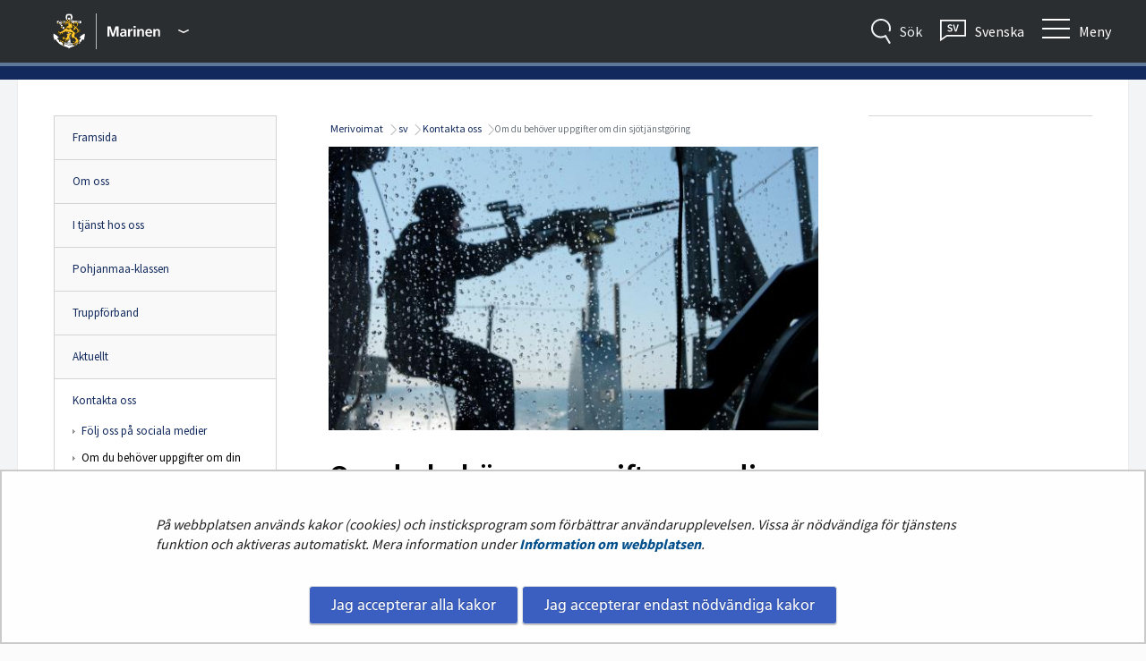

--- FILE ---
content_type: text/html;charset=UTF-8
request_url: https://merivoimat.fi/sv/om-du-behover-uppgifter-om-din-sjotjanstgoring
body_size: 21726
content:
<!doctype html>
<html class="ltr" dir="ltr" lang="sv-SE">
 <head> 
  <link rel="alternate" hreflang="sv" href="https://merivoimat.fi/sv/om-du-behover-uppgifter-om-din-sjotjanstgoring"> 
  <link rel="alternate" hreflang="fi" href="https://merivoimat.fi/meripalvelutietojen-hankkiminen"> 
  <title>Om du behöver uppgifter om din sjötjänstgöring - Merivoimat -             Marinen
</title> 
  <meta content="initial-scale=1.0, width=device-width" name="viewport"> 
  <link rel="stylesheet" type="text/css" href="/o/common-ui-resources/fonts/source-sans-pro/yja-pv-2020.css?browserId=chrome&amp;themeId=yjapv2020_WAR_yjapv2020theme&amp;minifierType=css&amp;languageId=sv_SE&amp;t=1768235690000
"> 
  <link rel="stylesheet" type="text/css" href="/o/common-ui-resources/css/main.css?browserId=chrome&amp;themeId=yjapv2020_WAR_yjapv2020theme&amp;minifierType=css&amp;languageId=sv_SE&amp;t=1768235690000
"> 
  <link rel="stylesheet" type="text/css" href="/o/common-ui-resources/standalone/a11y/css/sliding_menu.css?browserId=chrome&amp;themeId=yjapv2020_WAR_yjapv2020theme&amp;minifierType=css&amp;languageId=sv_SE&amp;t=1768235690000
"> 
  <link rel="stylesheet" href="/o/common-ui-resources/standalone/owl/css/owl.carousel.min.css?browserId=chrome&amp;themeId=yjapv2020_WAR_yjapv2020theme&amp;minifierType=css&amp;languageId=sv_SE&amp;t=1768235690000
"> 
  <meta content="text/html; charset=UTF-8" http-equiv="content-type"> 
  <script data-senna-track="permanent" src="/o/frontend-js-svg4everybody-web/index.js" type="text/javascript"></script> 
  <link href="https://merivoimat.fi/o/yja-pv-2020-theme/images/favicon.ico" rel="shortcut icon"> 
  <link data-senna-track="permanent" href="/o/frontend-theme-font-awesome-web/css/main.css" rel="stylesheet" type="text/css"> 
  <script data-senna-track="permanent" src="/o/frontend-js-jquery-web/jquery/jquery.min.js" type="text/javascript"></script> 
  <script data-senna-track="permanent" src="/o/frontend-js-jquery-web/jquery/init.js" type="text/javascript"></script> 
  <script data-senna-track="permanent" src="/o/frontend-js-jquery-web/jquery/ajax.js" type="text/javascript"></script> 
  <script data-senna-track="permanent" src="/o/frontend-js-jquery-web/jquery/bootstrap.bundle.min.js" type="text/javascript"></script> 
  <script data-senna-track="permanent" src="/o/frontend-js-jquery-web/jquery/collapsible_search.js" type="text/javascript"></script> 
  <script data-senna-track="permanent" src="/o/frontend-js-jquery-web/jquery/fm.js" type="text/javascript"></script> 
  <script data-senna-track="permanent" src="/o/frontend-js-jquery-web/jquery/form.js" type="text/javascript"></script> 
  <script data-senna-track="permanent" src="/o/frontend-js-jquery-web/jquery/popper.min.js" type="text/javascript"></script> 
  <script data-senna-track="permanent" src="/o/frontend-js-jquery-web/jquery/side_navigation.js" type="text/javascript"></script> 
  <meta property="og:locale" content="sv_SE"> 
  <meta property="og:locale:alternate" content="fi_FI"> 
  <meta property="og:locale:alternate" content="sv_SE"> 
  <meta property="og:locale:alternate" content="en_US"> 
  <meta property="og:site_name" content="Merivoimat"> 
  <meta property="og:title" content="Om du behöver uppgifter om din sjötjänstgöring - Merivoimat"> 
  <meta property="og:type" content="website"> 
  <meta property="og:url" content="https://merivoimat.fi/sv/om-du-behover-uppgifter-om-din-sjotjanstgoring"> 
  <meta property="og:image" content="https://merivoimat.fi/documents/1951215/2015826/03_MERIV_nosto-placeholder_576x324px.jpg/1ddd9ed1-44cf-f536-bcc7-3d849f4c8ffa?version=1.0&amp;t=1650982636691&amp;imagePreview=1"> 
  <meta property="og:image:secure_url" content="https://merivoimat.fi/documents/1951215/2015826/03_MERIV_nosto-placeholder_576x324px.jpg/1ddd9ed1-44cf-f536-bcc7-3d849f4c8ffa?version=1.0&amp;t=1650982636691&amp;imagePreview=1"> 
  <meta property="og:image:type" content="image/jpeg"> 
  <meta property="og:image:url" content="https://merivoimat.fi/documents/1951215/2015826/03_MERIV_nosto-placeholder_576x324px.jpg/1ddd9ed1-44cf-f536-bcc7-3d849f4c8ffa?version=1.0&amp;t=1650982636691&amp;imagePreview=1"> 
  <meta property="og:image:height" content="324"> 
  <meta property="og:image:width" content="576"> 
  <link class="lfr-css-file" data-senna-track="temporary" href="https://merivoimat.fi/o/yja-pv-2020-theme/css/clay.css?browserId=chrome&amp;themeId=yjapv2020_WAR_yjapv2020theme&amp;minifierType=css&amp;languageId=sv_SE&amp;t=1768235690000" id="liferayAUICSS" rel="stylesheet" type="text/css"> 
  <link data-senna-track="temporary" href="/o/frontend-css-web/main.css?browserId=chrome&amp;themeId=yjapv2020_WAR_yjapv2020theme&amp;minifierType=css&amp;languageId=sv_SE&amp;t=1699991559480" id="liferayPortalCSS" rel="stylesheet" type="text/css"> 
  <link data-senna-track="temporary" href="/combo?browserId=chrome&amp;minifierType=&amp;themeId=yjapv2020_WAR_yjapv2020theme&amp;languageId=sv_SE&amp;com_liferay_journal_content_web_portlet_JournalContentPortlet_INSTANCE_eAjfwDW3gY1K:%2Fcss%2Fmain.css&amp;com_liferay_product_navigation_product_menu_web_portlet_ProductMenuPortlet:%2Fcss%2Fmain.css&amp;com_liferay_site_navigation_menu_web_portlet_SiteNavigationMenuPortlet_INSTANCE_ykSGZhxAUVDI:%2Fcss%2Fmain.css&amp;fi_yja_language_version_tool_web_portlet_LanguageVersionToolSelectionPortlet_INSTANCE_language_version_tool_topbar:%2Fcss%2Fmain.css&amp;t=1768235690000" id="44406843" rel="stylesheet" type="text/css"> 
  <script data-senna-track="temporary" type="text/javascript">
	// <![CDATA[
		var Liferay = Liferay || {};

		Liferay.Browser = {
			acceptsGzip: function() {
				return true;
			},

			

			getMajorVersion: function() {
				return 131.0;
			},

			getRevision: function() {
				return '537.36';
			},
			getVersion: function() {
				return '131.0';
			},

			

			isAir: function() {
				return false;
			},
			isChrome: function() {
				return true;
			},
			isEdge: function() {
				return false;
			},
			isFirefox: function() {
				return false;
			},
			isGecko: function() {
				return true;
			},
			isIe: function() {
				return false;
			},
			isIphone: function() {
				return false;
			},
			isLinux: function() {
				return false;
			},
			isMac: function() {
				return true;
			},
			isMobile: function() {
				return false;
			},
			isMozilla: function() {
				return false;
			},
			isOpera: function() {
				return false;
			},
			isRtf: function() {
				return true;
			},
			isSafari: function() {
				return true;
			},
			isSun: function() {
				return false;
			},
			isWebKit: function() {
				return true;
			},
			isWindows: function() {
				return false;
			}
		};

		Liferay.Data = Liferay.Data || {};

		Liferay.Data.ICONS_INLINE_SVG = true;

		Liferay.Data.NAV_SELECTOR = '#navigation';

		Liferay.Data.NAV_SELECTOR_MOBILE = '#navigationCollapse';

		Liferay.Data.isCustomizationView = function() {
			return false;
		};

		Liferay.Data.notices = [
			

			
		];

		Liferay.PortletKeys = {
			DOCUMENT_LIBRARY: 'com_liferay_document_library_web_portlet_DLPortlet',
			DYNAMIC_DATA_MAPPING: 'com_liferay_dynamic_data_mapping_web_portlet_DDMPortlet',
			ITEM_SELECTOR: 'com_liferay_item_selector_web_portlet_ItemSelectorPortlet'
		};

		Liferay.PropsValues = {
			JAVASCRIPT_SINGLE_PAGE_APPLICATION_TIMEOUT: 0,
			NTLM_AUTH_ENABLED: false,
			UPLOAD_SERVLET_REQUEST_IMPL_MAX_SIZE: 3048576000
		};

		Liferay.ThemeDisplay = {

			

			
				getLayoutId: function() {
					return '707';
				},

				

				getLayoutRelativeControlPanelURL: function() {
					return '/sv/group/merivoimat/~/control_panel/manage';
				},

				getLayoutRelativeURL: function() {
					return '/sv/om-du-behover-uppgifter-om-din-sjotjanstgoring';
				},
				getLayoutURL: function() {
					return 'https://merivoimat.fi/sv/om-du-behover-uppgifter-om-din-sjotjanstgoring';
				},
				getParentLayoutId: function() {
					return '652';
				},
				isControlPanel: function() {
					return false;
				},
				isPrivateLayout: function() {
					return 'false';
				},
				isVirtualLayout: function() {
					return false;
				},
			

			getBCP47LanguageId: function() {
				return 'sv-SE';
			},
			getCanonicalURL: function() {

				

				return 'https\x3a\x2f\x2fmerivoimat\x2efi\x2fom-du-behover-uppgifter-om-din-sjotjanstgoring';
			},
			getCDNBaseURL: function() {
				return 'https://merivoimat.fi';
			},
			getCDNDynamicResourcesHost: function() {
				return '';
			},
			getCDNHost: function() {
				return '';
			},
			getCompanyGroupId: function() {
				return '10197';
			},
			getCompanyId: function() {
				return '10157';
			},
			getDefaultLanguageId: function() {
				return 'fi_FI';
			},
			getDoAsUserIdEncoded: function() {
				return '';
			},
			getLanguageId: function() {
				return 'sv_SE';
			},
			getParentGroupId: function() {
				return '1951215';
			},
			getPathContext: function() {
				return '';
			},
			getPathImage: function() {
				return '/image';
			},
			getPathJavaScript: function() {
				return '/o/frontend-js-web';
			},
			getPathMain: function() {
				return '/sv/c';
			},
			getPathThemeImages: function() {
				return 'https://merivoimat.fi/o/yja-pv-2020-theme/images';
			},
			getPathThemeRoot: function() {
				return '/o/yja-pv-2020-theme';
			},
			getPlid: function() {
				return '102002164';
			},
			getPortalURL: function() {
				return 'https://merivoimat.fi';
			},
			getRealUserId: function() {
				return '10161';
			},
			getScopeGroupId: function() {
				return '1951215';
			},
			getScopeGroupIdOrLiveGroupId: function() {
				return '1951215';
			},
			getSessionId: function() {
				return '';
			},
			getSiteAdminURL: function() {
				return 'https://merivoimat.fi/group/merivoimat/~/control_panel/manage?p_p_lifecycle=0&p_p_state=maximized&p_p_mode=view';
			},
			getSiteGroupId: function() {
				return '1951215';
			},
			getURLControlPanel: function() {
				return '/sv/group/control_panel?refererPlid=102002164';
			},
			getURLHome: function() {
				return 'https\x3a\x2f\x2fmerivoimat\x2efi\x2f';
			},
			getUserEmailAddress: function() {
				return '';
			},
			getUserId: function() {
				return '10161';
			},
			getUserName: function() {
				return '';
			},
			isAddSessionIdToURL: function() {
				return false;
			},
			isImpersonated: function() {
				return false;
			},
			isSignedIn: function() {
				return false;
			},

			isStagedPortlet: function() {
				
					
						return false;
					
				
			},

			isStateExclusive: function() {
				return false;
			},
			isStateMaximized: function() {
				return false;
			},
			isStatePopUp: function() {
				return false;
			}
		};

		var themeDisplay = Liferay.ThemeDisplay;

		Liferay.AUI = {

			

			getAvailableLangPath: function() {
				return 'available_languages.jsp?browserId=chrome&themeId=yjapv2020_WAR_yjapv2020theme&colorSchemeId=merivoimat&languageId=sv_SE&t=1768927240746';
			},
			getCombine: function() {
				return false;
			},
			getComboPath: function() {
				return '/combo/?browserId=chrome&minifierType=&languageId=sv_SE&t=1768242817377&';
			},
			getDateFormat: function() {
				return '%Y-%m-%d';
			},
			getEditorCKEditorPath: function() {
				return '/o/frontend-editor-ckeditor-web';
			},
			getFilter: function() {
				var filter = 'raw';

				
					

				return filter;
			},
			getFilterConfig: function() {
				var instance = this;

				var filterConfig = null;

				if (!instance.getCombine()) {
					filterConfig = {
						replaceStr: '.js' + instance.getStaticResourceURLParams(),
						searchExp: '\\.js$'
					};
				}

				return filterConfig;
			},
			getJavaScriptRootPath: function() {
				return '/o/frontend-js-web';
			},
			getLangPath: function() {
				return 'aui_lang.jsp?browserId=chrome&themeId=yjapv2020_WAR_yjapv2020theme&colorSchemeId=merivoimat&languageId=sv_SE&t=1768242817377';
			},
			getPortletRootPath: function() {
				return '/html/portlet';
			},
			getStaticResourceURLParams: function() {
				return '?browserId=chrome&minifierType=&languageId=sv_SE&t=1768242817377';
			}
		};

		Liferay.authToken = 'LoDs98Dk';

		

		Liferay.currentURL = '\x2fsv\x2fom-du-behover-uppgifter-om-din-sjotjanstgoring';
		Liferay.currentURLEncoded = '\x252Fsv\x252Fom-du-behover-uppgifter-om-din-sjotjanstgoring';
	// ]]>
</script> 
  <script src="/o/js_loader_config?t=1768242795003" type="text/javascript"></script> 
  <script data-senna-track="permanent" src="/o/frontend-js-aui-web/aui/aui/aui.js" type="text/javascript"></script> 
  <script data-senna-track="permanent" src="/o/frontend-js-aui-web/liferay/modules.js" type="text/javascript"></script> 
  <script data-senna-track="permanent" src="/o/frontend-js-aui-web/liferay/aui_sandbox.js" type="text/javascript"></script> 
  <script data-senna-track="permanent" src="/o/frontend-js-aui-web/aui/attribute-base/attribute-base.js" type="text/javascript"></script> 
  <script data-senna-track="permanent" src="/o/frontend-js-aui-web/aui/attribute-complex/attribute-complex.js" type="text/javascript"></script> 
  <script data-senna-track="permanent" src="/o/frontend-js-aui-web/aui/attribute-core/attribute-core.js" type="text/javascript"></script> 
  <script data-senna-track="permanent" src="/o/frontend-js-aui-web/aui/attribute-observable/attribute-observable.js" type="text/javascript"></script> 
  <script data-senna-track="permanent" src="/o/frontend-js-aui-web/aui/attribute-extras/attribute-extras.js" type="text/javascript"></script> 
  <script data-senna-track="permanent" src="/o/frontend-js-aui-web/aui/event-custom-base/event-custom-base.js" type="text/javascript"></script> 
  <script data-senna-track="permanent" src="/o/frontend-js-aui-web/aui/event-custom-complex/event-custom-complex.js" type="text/javascript"></script> 
  <script data-senna-track="permanent" src="/o/frontend-js-aui-web/aui/oop/oop.js" type="text/javascript"></script> 
  <script data-senna-track="permanent" src="/o/frontend-js-aui-web/aui/aui-base-lang/aui-base-lang.js" type="text/javascript"></script> 
  <script data-senna-track="permanent" src="/o/frontend-js-aui-web/liferay/dependency.js" type="text/javascript"></script> 
  <script data-senna-track="permanent" src="/o/frontend-js-aui-web/liferay/util.js" type="text/javascript"></script> 
  <script data-senna-track="permanent" src="/o/frontend-js-web/loader/config.js" type="text/javascript"></script> 
  <script data-senna-track="permanent" src="/o/frontend-js-web/loader/loader.js" type="text/javascript"></script> 
  <script data-senna-track="permanent" src="/o/frontend-js-web/liferay/dom_task_runner.js" type="text/javascript"></script> 
  <script data-senna-track="permanent" src="/o/frontend-js-web/liferay/events.js" type="text/javascript"></script> 
  <script data-senna-track="permanent" src="/o/frontend-js-web/liferay/lazy_load.js" type="text/javascript"></script> 
  <script data-senna-track="permanent" src="/o/frontend-js-web/liferay/liferay.js" type="text/javascript"></script> 
  <script data-senna-track="permanent" src="/o/frontend-js-web/liferay/global.bundle.js" type="text/javascript"></script> 
  <script data-senna-track="permanent" src="/o/frontend-js-web/liferay/portlet.js" type="text/javascript"></script> 
  <script data-senna-track="permanent" src="/o/frontend-js-web/liferay/workflow.js" type="text/javascript"></script> 
  <script data-senna-track="temporary" src="/o/js_bundle_config?t=1768242820594" type="text/javascript"></script> 
  <script data-senna-track="temporary" type="text/javascript">
	// <![CDATA[
		
			
				
		

		

		
	// ]]>
</script> 
  <style>
.yja-modal--dialog {
    position: fixed;
    bottom: 10vh;
    max-width: 300px;
    left: -320px;
    background: white;
    box-shadow: 1px 1px 23px -5px rgba(0,0,0,.75);
    transition: left .5s linear;
    padding: 1.25rem;
}

.yja-modal--dialog.yja-modal--open {
    left: 0;
}

.yja-modal__header {
    display: flex;
    justify-content: flex-end;
}
.yja-modal__header  button.yja-modal__button--close {
    background: transparent;
    padding: 0.75rem;
    border: 0;
    box-shadow: none;
    margin-top: -.75rem;
    margin-right: -.75rem;
    margin-bottom: 0;
}
</style> 
  <meta name="google-site-verification" content="IBWnreBhDHWawv-B_LkNXq0TZFHH5eiSvVzsLqdhTOE"> 
  <meta name="yandex-verification" content="c45a281e219f9f23"> 
   
  <link class="lfr-css-file" data-senna-track="temporary" href="https://merivoimat.fi/o/yja-pv-2020-theme/css/main.css?browserId=chrome&amp;themeId=yjapv2020_WAR_yjapv2020theme&amp;minifierType=css&amp;languageId=sv_SE&amp;t=1768235690000" id="liferayThemeCSS" rel="stylesheet" type="text/css"> 
  <style data-senna-track="temporary" type="text/css">
		.yja-accordion .yja-accordion-content {
  display: none;
  padding: 1.1875em;
  border: solid 1px #dddddd; 
}
.yja-accordion h4.yja-accordion-toggle {
color:#8c0049;
  padding: 1.35714em 0.71429em;
  font-weight: 300;
  margin: 0;
  cursor: pointer;
  margin-bottom: 1px; 
    background: #f0f0f0;
    border-left: solid 1px #dddddd;
    border-right: solid 1px #dddddd;
    border-top: solid 1px #dddddd; 
}
  .yja-accordion h4.yja-accordion-toggle.accordion-small {
    padding: 1.07143em 0.71429em; 
}
.yja-accordion-content p:first-child {
    margin-top: 0; 
}
.yja-accordion .yja-accordion-wrapper.open .yja-accordion-content {
  display: block; }
.yja-accordion .yja-accordion-wrapper.open h4.yja-accordion-toggle {
  margin-bottom: 0; }

.aui .yja-accordion-toggle button { 
border: none;
    background: transparent;
    padding: 0;
    color: inherit;
    font-size: inherit;
    font-weight: bold;
    line-height: inherit;
}

@media (min-width: 1024px){
.aui .subpage-tpl .row-fluid .content .span8 {
    width: 64.1%;
}
}
	</style> 
  <style data-senna-track="temporary" type="text/css">

		

			

		

			

		

			

		

			

		

			

		

	</style> 
  <style>
/* Publication Theme Mobile navigation */
.yja-publication .yja-mobile-navigation { display: none; }
/* YJAOM-815 */
.top-frame .has-control-menu.controls-visible .portlet-asset-publisher .portlet-topper{
    z-index: 3;
}

/* YJAY-3881  */
.chrome .input-group .btn:focus, .chrome .input-group .form-control:focus {
    z-index: inherit;
}

/* SD-30779 */ 
*[lang="ar_SA"], *[lang="ar-SA"], *[lang="ar-SA"] *{ direction: rtl !important; }


/* YJALR71-2924 */
.controls-visible.signed-in .portlet-column-content.empty {min-height: 50px;margin-bottom: 10px;border: 1px dashed #d1d1d1;}

/* YJAVNK-1622 */
.has-control-menu .lfr-add-panel.open-admin-panel.sidenav-menu-slider{
    width: 500px !important;
}
.has-control-menu .lfr-admin-panel.sidenav-menu-slider .product-menu{
    width: 500px !important;
} 

</style> 
  <script>
    /* YJAY-1778 */
    (function () {
        window.YjaSearcher = window.YjaSearcher || {};
        window.YjaSearcher.encodeInput = window.YjaSearcher.encodeInput || function (userInput) {
            return encodeURIComponent(userInput).trim()
                .replace(/%2[f|F]/g, '/')
                .replace(/%5[c|C]/g, '%20')
                .replace(",", "%2C")
                .replace("\"", "%22")
                .replace("!", "%21")
                .replace("&", "%26")
                .replace("'", "%27")
                .replace('(', '%28')
                .replace(')', '%29');
        };

        window.YjaSearcher.readInput = window.YjaSearcher.readInput || function (input) {
            input = input || '';
            if (('' + input).trim().indexOf('#') < 0) {
                input = '#' + input;
            }
            var keywords = $(input).val();
            keywords = window.YjaSearcher.encodeInput(keywords);
            return keywords;
        };

        window.YjaSearcher.submitSearchForm = window.YjaSearcher.submitSearchForm || function (input) {
            var keywords = window.YjaSearcher.readInput(input);
            var formSearchUrl = window.YjaSearcher.formSearchUrl;
            if (formSearchUrl && keywords) {
                document.location.href = formSearchUrl + "?q=" + keywords;
            }
        };
    })();
</script> 
  <style data-senna-track="temporary" type="text/css">
</style> 
  <link data-senna-track="permanent" href="https://merivoimat.fi/combo?browserId=chrome&amp;minifierType=css&amp;languageId=sv_SE&amp;t=1768242780635&amp;/o/yja-common-ui-theme-contributor/css/yja-common-ui.css" rel="stylesheet" type="text/css"> 
  <script data-senna-track="permanent" src="https://merivoimat.fi/o/yja-common-ui-theme-contributor/js/yja-common-ui.js?browserId=chrome&amp;languageId=sv_SE&amp;t=1768242780635" type="text/javascript"></script> 
  <script type="text/javascript">
// <![CDATA[
Liferay.on(
	'ddmFieldBlur', function(event) {
		if (window.Analytics) {
			Analytics.send(
				'fieldBlurred',
				'Form',
				{
					fieldName: event.fieldName,
					focusDuration: event.focusDuration,
					formId: event.formId,
					formPageTitle: event.formPageTitle,
					page: event.page,
					title: event.title
				}
			);
		}
	}
);

Liferay.on(
	'ddmFieldFocus', function(event) {
		if (window.Analytics) {
			Analytics.send(
				'fieldFocused',
				'Form',
				{
					fieldName: event.fieldName,
					formId: event.formId,
					formPageTitle: event.formPageTitle,
					page: event.page,
					title: event.title
				}
			);
		}
	}
);

Liferay.on(
	'ddmFormPageShow', function(event) {
		if (window.Analytics) {
			Analytics.send(
				'pageViewed',
				'Form',
				{
					formId: event.formId,
					formPageTitle: event.formPageTitle,
					page: event.page,
					title: event.title
				}
			);
		}
	}
);

Liferay.on(
	'ddmFormSubmit', function(event) {
		if (window.Analytics) {
			Analytics.send(
				'formSubmitted',
				'Form',
				{
					formId: event.formId
				}
			);
		}
	}
);

Liferay.on(
	'ddmFormView', function(event) {
		if (window.Analytics) {
			Analytics.send(
				'formViewed',
				'Form',
				{
					formId: event.formId,
					title: event.title
				}
			);
		}
	}
);
// ]]>
</script> 
  <script data-senna-track="temporary" type="text/javascript">
	if (window.Analytics) {
		window._com_liferay_document_library_analytics_isViewFileEntry = false;
	}
</script> 
  <!--[if lt IE 9]>
		<script src="    https://merivoimat.fi/o/yja-pv-2020-theme/js/respond.js?browserId=chrome&languageId=sv_SE&t=1768235690000
"></script>
	<![endif]--> 
  <script src="    https://merivoimat.fi/o/yja-pv-2020-theme/js/modernizr-latest.js?browserId=chrome&amp;languageId=sv_SE&amp;t=1768235690000
"></script> 
  <!-- Tumma sininen, merivoimat  --> 
  <link rel="apple-touch-icon" sizes="57x57" href="    /o/pv-theme/images/mev/favicons/apple-touch-icon-57x57.png?browserId=chrome&amp;languageId=sv_SE&amp;t=1768235690000
"> 
  <link rel="apple-touch-icon" sizes="60x60" href="    /o/pv-theme/images/mev/favicons/apple-touch-icon-60x60.png?browserId=chrome&amp;languageId=sv_SE&amp;t=1768235690000
"> 
  <link rel="apple-touch-icon" sizes="72x72" href="    /o/pv-theme/images/mev/favicons/apple-touch-icon-72x72.png?browserId=chrome&amp;languageId=sv_SE&amp;t=1768235690000
"> 
  <link rel="apple-touch-icon" sizes="76x76" href="    /o/pv-theme/images/mev/favicons/apple-touch-icon-76x76.png?browserId=chrome&amp;languageId=sv_SE&amp;t=1768235690000
"> 
  <link rel="apple-touch-icon" sizes="114x114" href="    /o/pv-theme/images/mev/favicons/apple-touch-icon-114x114.png?browserId=chrome&amp;languageId=sv_SE&amp;t=1768235690000
"> 
  <link rel="apple-touch-icon" sizes="120x120" href="    /o/pv-theme/images/mev/favicons/apple-touch-icon-120x120.png?browserId=chrome&amp;languageId=sv_SE&amp;t=1768235690000
"> 
  <link rel="apple-touch-icon" sizes="144x144" href="    /o/pv-theme/images/mev/favicons/apple-touch-icon-144x144.png?browserId=chrome&amp;languageId=sv_SE&amp;t=1768235690000
"> 
  <link rel="apple-touch-icon" sizes="152x152" href="    /o/pv-theme/images/mev/favicons/apple-touch-icon-152x152.png?browserId=chrome&amp;languageId=sv_SE&amp;t=1768235690000
"> 
  <link rel="apple-touch-icon" sizes="180x180" href="    /o/pv-theme/images/mev/favicons/apple-touch-icon-180x180.png?browserId=chrome&amp;languageId=sv_SE&amp;t=1768235690000
"> 
  <link rel="icon" type="image/png" href="    /o/pv-theme/images/mev/favicons/favicon-32x32.png?browserId=chrome&amp;languageId=sv_SE&amp;t=1768235690000
" sizes="32x32"> 
  <link rel="icon" type="image/png" href="    /o/pv-theme/images/mev/favicons/android-chrome-192x192.png?browserId=chrome&amp;languageId=sv_SE&amp;t=1768235690000
" sizes="192x192"> 
  <link rel="icon" type="image/png" href="    /o/pv-theme/images/mev/favicons/favicon-96x96.png?browserId=chrome&amp;languageId=sv_SE&amp;t=1768235690000
" sizes="96x96"> 
  <link rel="icon" type="image/png" href="    /o/pv-theme/images/mev/favicons/favicon-16x16.png?browserId=chrome&amp;languageId=sv_SE&amp;t=1768235690000
" sizes="16x16"> 
  <link rel="manifest" href="    /o/pv-theme/images/mev/favicons/manifest.json?browserId=chrome&amp;languageId=sv_SE&amp;t=1768235690000
"> 
  <link rel="shortcut icon" href="    /o/pv-theme/images/mev/favicons/favicon.ico?browserId=chrome&amp;languageId=sv_SE&amp;t=1768235690000
"> 
  <meta name="msapplication-TileColor" content="#da532c"> 
  <meta name="msapplication-TileImage" content="    /o/pv-theme/images/mev/favicons/mstile-144x144.png?browserId=chrome&amp;languageId=sv_SE&amp;t=1768235690000
"> 
  <meta name="msapplication-config" content="    /o/pv-theme/images/mev/favicons/browserconfig.xml?browserId=chrome&amp;languageId=sv_SE&amp;t=1768235690000
"> 
  <meta name="theme-color" content="#11295d"> 
  <meta name="twitter:card" content="summary_large_image"> 
  <meta name="twitter:title" content="Om du behöver uppgifter om din sjötjänstgöring - Merivoimat"> 
  <!-- Social media default image --> 
  <meta name="twitter:image" content="https://merivoimat.fi/documents/1951215/2015826/03_MERIV_nosto-placeholder_576x324px.jpg/1ddd9ed1-44cf-f536-bcc7-3d849f4c8ffa?version=1.0&amp;t=1650982636691"> 
  <link rel="stylesheet" type="text/css" href="/o/yja-cookie-consent-web/css/main.css?browserId=chrome&amp;themeId=yjapv2020_WAR_yjapv2020theme&amp;minifierType=css&amp;languageId=sv_SE&amp;t=1768235690000"> 
 </head> 
 <body class="chrome controls-visible merivoimat yui3-skin-sam signed-out public-page site sv"> 
  <a href="#content-main" id="skip-to-content">Hoppa till innehåll</a> 
  <script>var YjaSearcher = YjaSearcher || {};
YjaSearcher.formSearchUrl = '/sok';</script> 
  <section id="page" class="page"> 
   <div id="wrapper"> 
    <header id="banner" role="banner" class="header--merivoimat"> 
     <div class="header__theme--merivoimat"></div> 
     <div class="header__columns container"> 
      <div class="header__column header__column--logo"> 
       <a class="logo default-logo header-logo" href="/sv" title="            Marinen
"> <span class="header-logo__icon"> <span role="presentation"> <img src="    https://merivoimat.fi/o/yja-pv-2020-theme/images/pv/logos/merivoimat.svg?browserId=chrome&amp;languageId=sv_SE&amp;t=1768235690000
" role="presentation"> </span> </span> </a> 
       <div id="sites-menu" class="dropdown__container"> 
        <button aria-label="Försvarsmakten - Huvudmeny" class="btn btn-link text-white" aria-expanded="false" aria-haspopup="true"> <span class="d-none d-sm-block logo-title logo-title--sv"> <img alt="Sivuston logon alt teksti" src="    https://merivoimat.fi/o/yja-pv-2020-theme/images/pv/logos/merivoimat_title_sv.svg?browserId=chrome&amp;languageId=sv_SE&amp;t=1768235690000
"> </span> <span role="presentation" class="sites-menu__toggler sites-menu__toggler--open"> 
          <svg data-id="angle-down-small" xmlns="http://www.w3.org/2000/svg" width="12" viewbox="0 0 21.3 8.5"> 
           <path fill="#fff" d="M10.25,8.39.4,2.71a.81.81,0,0,1-.29-1.1L.81.4A.8.8,0,0,1,1.9.11l8.75,5.05,8.75-5A.8.8,0,0,1,20.49.4l.7,1.21a.81.81,0,0,1-.29,1.1L11.05,8.39A.81.81,0,0,1,10.25,8.39Z" /> 
          </svg> <span class="sr-only">Öppna webbplatsmenyn</span> </span> <span role="presentation" class="sites-menu__toggler sites-menu__toggler--close"> 
          <svg data-id="times-small" xmlns="http://www.w3.org/2000/svg" width="12" viewbox="0 0 19.38 19.38"> 
           <path fill="#fff" d="M17,.23,9.69,7.57,2.36.23a.81.81,0,0,0-1.14,0l-1,1a.81.81,0,0,0,0,1.14L7.57,9.69.23,17a.8.8,0,0,0,0,1.13l1,1a.81.81,0,0,0,1.14,0l7.33-7.34L17,19.15a.8.8,0,0,0,1.13,0l1-1a.8.8,0,0,0,0-1.13L11.81,9.69l7.34-7.33a.81.81,0,0,0,0-1.14l-1-1A.8.8,0,0,0,17,.23Z" /> 
          </svg> <span class="sr-only">Stäng webbplatsmenyn</span> </span> </button> 
        <div class="sites-menu__dropdown d-none" aria-hidden="true"> 
         <div class="box-shadow--top"></div> 
         <nav class="sites-menu__content"> 
          <ul role="list" class="list-unstyled" tabindex="-1"> 
           <li role="listitem"><a href="https://puolustusvoimat.fi/sv/framsida" target="_blank" tabindex="0" class="yja-external-link"> 
             <figure> 
              <img role="presentation" src="    https://merivoimat.fi/o/yja-pv-2020-theme/images/pv/logos/tornileijona.svg?browserId=chrome&amp;languageId=sv_SE&amp;t=1768235690000
" class="sites-menu__icon--pv"> 
             </figure> <span> 
              <div>
                Försvarsmakten 
              </div></span> </a></li> 
           <li role="listitem"><a href="https://maavoimat.fi/sv/framsida" target="_blank" tabindex="0" class="yja-external-link"> 
             <figure> 
              <img role="presentation" src="    https://merivoimat.fi/o/yja-pv-2020-theme/images/pv/logos/maavoimat.svg?browserId=chrome&amp;languageId=sv_SE&amp;t=1768235690000
" class="sites-menu__icon--mav"> 
             </figure> <span> 
              <div>
                Armén 
              </div></span> </a></li> 
           <li role="listitem"><a href="https://ilmavoimat.fi/sv/framsida" target="_blank" tabindex="0" class="yja-external-link"> 
             <figure> 
              <img role="presentation" src="    https://merivoimat.fi/o/yja-pv-2020-theme/images/pv/logos/ilmavoimat.svg?browserId=chrome&amp;languageId=sv_SE&amp;t=1768235690000
" class="sites-menu__icon--ilv"> 
             </figure> <span> 
              <div>
                Flygvapnet 
              </div></span> </a></li> 
           <li role="listitem"><a href="https://logistiikkalaitos.fi/sv/framsida" target="_blank" tabindex="0" class="yja-external-link"> 
             <figure> 
              <img role="presentation" src="    https://merivoimat.fi/o/yja-pv-2020-theme/images/pv/logos/logistiikkalaitos.svg?browserId=chrome&amp;languageId=sv_SE&amp;t=1768235690000
" class="sites-menu__icon--lls"> 
             </figure> <span> 
              <div>
                Logistikverk 
              </div></span> </a></li> 
           <li role="listitem"><a href="https://maanpuolustuskorkeakoulu.fi/sv/framsida" target="_blank" tabindex="0" class="yja-external-link"> 
             <figure> 
              <img role="presentation" src="    https://merivoimat.fi/o/yja-pv-2020-theme/images/pv/logos/maanpuolustuskorkeakoulu.svg?browserId=chrome&amp;languageId=sv_SE&amp;t=1768235690000
" class="sites-menu__icon--mpkk"> 
             </figure> <span> 
              <div>
                Försvarshögskolan 
              </div></span> </a></li> 
           <li role="listitem"><a href="https://intti.fi/sv/framsida" target="_blank" tabindex="0" class="yja-external-link"> 
             <figure> 
              <img role="presentation" src="    https://merivoimat.fi/o/yja-pv-2020-theme/images/pv/logos/intti.svg?browserId=chrome&amp;languageId=sv_SE&amp;t=1768235690000
" class="sites-menu__icon--intti"> 
             </figure> <span> 
              <div>
                intti.fi 
              </div></span> </a></li> 
           <li role="listitem" class="item__color--dark"><a href="https://sotilasmusiikki.fi/sv/framsida" target="_blank" tabindex="0" class="yja-external-link"> 
             <figure> 
              <img role="presentation" src="    https://merivoimat.fi/o/yja-pv-2020-theme/images/pv/logos/sotilasmusiikki.svg?browserId=chrome&amp;languageId=sv_SE&amp;t=1768235690000
" class="sites-menu__icon--smi"> 
             </figure> <span> 
              <div>
                Militärmusik 
              </div></span> </a></li> 
           <li role="listitem" class="item__color--dark"><a href="https://ruotuvaki.fi/etusivu" target="_blank" tabindex="0" class="yja-external-link"> 
             <figure> 
              <img role="presentation" src="    https://merivoimat.fi/o/yja-pv-2020-theme/images/pv/logos/rv.svg?browserId=chrome&amp;languageId=sv_SE&amp;t=1768235690000
" class="sites-menu__icon--rv"> 
             </figure> <span> 
              <div>
                Ruotuväki 
              </div></span> </a></li> 
          </ul> 
         </nav> 
        </div> 
       </div> 
      </div> 
      <div class="header__column header__column--actions" id="header__rightColumn"> 
       <div class="header__item"> 
        <div class="header__search"> 
         <form role="search" name="_header_top_search_form" onsubmit="YjaSearcher.submitSearchForm('#headerSearchField');return false;" method="get" action="/haku" class="inline-form search-form search-widget"> 
          <button class="search-label search-button--activate" aria-expanded="false" type="button"> <span class="search-label__icon"> 
            <svg data-id="search" xmlns="http://www.w3.org/2000/svg" height="28" viewbox="0 0 43.8 57.1"> 
             <path fill="#edf0f3" d="M39.6,56.6l-8.5-14.7c-11,5.1-24,0.3-29.1-10.7S1.7,7.1,12.7,2s24-0.3,29.1,10.7c2.3,4.9,2.6,10.6,1,15.7c-0.2,0.5-0.7,0.8-1.3,0.6c0,0,0,0,0,0l-1.9-0.7c-0.5-0.2-0.8-0.7-0.6-1.3c0.5-1.7,0.8-3.4,0.8-5.2c0-9.9-8-17.9-17.9-17.9s-17.9,8-17.9,17.9s8,17.9,17.9,17.9c3.1,0,6.2-0.8,9-2.4l1.8-1l1,1.8l9.4,16.3c0.3,0.5,0.1,1.1-0.4,1.4l-1.7,1C40.5,57.2,39.9,57,39.6,56.6C39.6,56.6,39.6,56.6,39.6,56.6z" /> 
            </svg> </span> <span class="sr-only"> Visa </span> <span class="search-label__text"> Sök </span> </button> 
          <div class="search-field__container d-none"> 
           <div class="input-group"> 
            <input id="headerSearchField" type="text" name="keywords" class="search-query search-field search-txt " aria-label="Sök webbplats" placeholder="Sök webbplats"> 
            <button class="btn btn-unstyled" type="submit" onclick="YjaSearcher.submitSearchForm('#headerSearchField'); return false;"><span class="sr-only">Sök</span> 
             <svg data-id="search" xmlns="http://www.w3.org/2000/svg" height="20" viewbox="0 0 43.8 57.1"> 
              <path fill="#7C7E80" d="M39.6,56.6l-8.5-14.7c-11,5.1-24,0.3-29.1-10.7S1.7,7.1,12.7,2s24-0.3,29.1,10.7c2.3,4.9,2.6,10.6,1,15.7c-0.2,0.5-0.7,0.8-1.3,0.6c0,0,0,0,0,0l-1.9-0.7c-0.5-0.2-0.8-0.7-0.6-1.3c0.5-1.7,0.8-3.4,0.8-5.2c0-9.9-8-17.9-17.9-17.9s-17.9,8-17.9,17.9s8,17.9,17.9,17.9c3.1,0,6.2-0.8,9-2.4l1.8-1l1,1.8l9.4,16.3c0.3,0.5,0.1,1.1-0.4,1.4l-1.7,1C40.5,57.2,39.9,57,39.6,56.6C39.6,56.6,39.6,56.6,39.6,56.6z" /> 
             </svg> </button> 
           </div> 
           <button type="button" class="close-btn topbar-search-bar-toggle btn btn-unstyled"> <span class="sr-only">'Stäng Sök</span> 
            <svg data-id="times" xmlns="http://www.w3.org/2000/svg" height="20" viewbox="0 0 43.7 43.7"> 
             <path fill="#edf0f3" d="M43.4,1.7L42,0.3c-0.4-0.4-1-0.4-1.4,0L21.9,19L3.1,0.3c-0.4-0.4-1-0.4-1.4,0L0.3,1.7c-0.4,0.4-0.4,1,0,1.4L19,21.9L0.3,40.6c-0.4,0.4-0.4,1,0,1.4l1.4,1.4c0.4,0.4,1,0.4,1.4,0l18.7-18.7l18.7,18.7c0.4,0.4,1,0.4,1.4,0l1.4-1.4c0.4-0.4,0.4-1,0-1.4L24.7,21.9L43.4,3.1C43.8,2.7,43.8,2.1,43.4,1.7z" /> 
            </svg> </button> 
          </div> 
         </form> 
        </div> 
       </div> 
       <div class="header__item"> 
        <div class="header__language"> 
         <button id="language__toggler" class="btn btn-link text-white align-items-center" aria-haspopup="true" aria-expanded="false"> 
          <div class="language__icon"> 
           <span class="sr-only">Valitse kieli</span> 
           <svg data-id="language-sv" xmlns="http://www.w3.org/2000/svg" height="24" viewbox="0 0 59.63 49.53"> 
            <path fill="#fff" d="M56.23,3.4V35.19H15.8a2.33,2.33,0,0,0-1.37.44l-.27.19L3.4,43.43V3.4H56.23M.8,0A.8.8,0,0,0,0,.8V49a.5.5,0,0,0,.79.41L15.45,39.07a2.6,2.6,0,0,1,1.5-.48H58.83a.8.8,0,0,0,.8-.8V.8a.8.8,0,0,0-.8-.8Z" /> 
            <path fill="#fff" d="M16.73,25.37l1.7-2a6.48,6.48,0,0,0,4.25,1.84c1.85,0,2.85-.82,2.85-2.09s-1.05-1.78-2.53-2.4l-2.25-1a4.7,4.7,0,0,1-3.29-4.35c0-2.6,2.29-4.6,5.49-4.6a7.22,7.22,0,0,1,5,2.08L26.5,14.75A5.3,5.3,0,0,0,23,13.35c-1.55,0-2.57.72-2.57,1.92S21.63,17,23,17.57l2.22.93c1.93.82,3.3,2.05,3.3,4.42,0,2.65-2.2,4.85-5.87,4.85A8.49,8.49,0,0,1,16.73,25.37Z" /> 
            <path fill="#fff" d="M29.31,11.12h3.07l2.3,8.23c.52,1.85.9,3.45,1.45,5.32h.1c.55-1.87.92-3.47,1.42-5.32l2.28-8.23h3L37.83,27.47H34.4Z" /> 
           </svg> 
          </div> <span class="text-white">Svenska</span> </button> 
         <div id="dropdown-content" class="language__dropdown d-none" aria-hidden="true"> 
          <div class="dropdown__icon"> 
           <svg data-id="angle-up-small" xmlns="http://www.w3.org/2000/svg" width="20" viewbox="0 0 21.3 8.5"> 
            <path fill="#fff" d="M11.05.11,20.9,5.79a.81.81,0,0,1,.29,1.1l-.7,1.21a.8.8,0,0,1-1.09.29L10.65,3.34,1.9,8.39A.8.8,0,0,1,.81,8.1L.11,6.89A.81.81,0,0,1,.4,5.79L10.25.11A.77.77,0,0,1,11.05.11Z" /> 
           </svg> 
          </div> 
          <div class="portlet-boundary portlet-boundary_fi_yja_language_version_tool_web_portlet_LanguageVersionToolSelectionPortlet_  portlet-static portlet-static-end portlet-barebone language-version-selection-portlet " id="p_p_id_fi_yja_language_version_tool_web_portlet_LanguageVersionToolSelectionPortlet_INSTANCE_language_version_tool_topbar_"> 
           <span id="p_fi_yja_language_version_tool_web_portlet_LanguageVersionToolSelectionPortlet_INSTANCE_language_version_tool_topbar"></span> 
           <section class="portlet" id="portlet_fi_yja_language_version_tool_web_portlet_LanguageVersionToolSelectionPortlet_INSTANCE_language_version_tool_topbar"> 
            <a id="aineisto-fi_yja_language_version_tool_web_portlet_LanguageVersionToolSelectionPortlet_INSTANCE_language_version_tool_topbar" name="aineisto-fi_yja_language_version_tool_web_portlet_LanguageVersionToolSelectionPortlet_INSTANCE_language_version_tool_topbar" class="yja-anchor-elements"></a> 
            <div class="portlet-content"> 
             <div class="autofit-float autofit-row portlet-header "> 
              <div class="autofit-col autofit-col-end"> 
               <div class="autofit-section"> 
               </div> 
              </div> 
             </div> 
             <div class=" portlet-content-container"> 
              <div class="portlet-body"> 
               <ul aria-label="Välj webbplatsens språk" class="sv" id="languageSelectionMenu"> 
                <li class="fi" lang="fi"><a href="https://merivoimat.fi/meripalvelutietojen-hankkiminen"><span class="sr-only">Valitse kieli</span> Suomi</a></li> 
                <li class="sv" lang="sv"><a href="https://merivoimat.fi/sv/om-du-behover-uppgifter-om-din-sjotjanstgoring"><span class="sr-only">Välj språket</span> Svenska</a></li> 
                <li class="en" lang="en"><a rel="nofollow" href="https://merivoimat.fi/en/?p_p_id=fi_yja_language_version_tool_web_portlet_LanguageVersionToolMissingNotificationPortlet&amp;_fi_yja_language_version_tool_web_portlet_LanguageVersionToolMissingNotificationPortlet_missingLanguageVersion=1"><span class="sr-only">Select language</span> English</a></li> 
               </ul> 
               <div class="yja-metacontent" hidden> 
               </div> 
               <div class="yja-metacontent" hidden> 
               </div> 
              </div> 
             </div> 
            </div> 
           </section> 
          </div> 
         </div> 
        </div> 
       </div> 
       <div class="header__item"> 
        <div class="header__navigation"> 
         <button id="a11yMenuToggler" class="btn btn-unstyled text-white" aria-expanded="false" aria-haspopup="true"> 
          <div class="toggler__state--closed" aria-hidden="false"> 
           <svg data-id="bars" xmlns="http://www.w3.org/2000/svg" height="22" viewbox="0 0 54.72 38.4"> 
            <rect fill="#fff" width="54.72" height="3.4" rx="0.8" /> 
            <rect fill="#fff" y="17.5" width="54.72" height="3.4" rx="0.8" /> 
            <rect fill="#fff" y="35" width="54.72" height="3.4" rx="0.8" /> 
           </svg> 
           <span class="sr-only">Öppna undermenyn</span> 
           <span role="presentation" aria-hidden="true">Meny</span> 
          </div> 
          <div class="toggler__state--opened" aria-hidden="true"> 
           <span class="sr-only">Stäng undermenyn</span> 
           <svg data-id="times" xmlns="http://www.w3.org/2000/svg" height="22" viewbox="0 0 43.7 43.7"> 
            <path fill="#fff" d="M43.4,1.7L42,0.3c-0.4-0.4-1-0.4-1.4,0L21.9,19L3.1,0.3c-0.4-0.4-1-0.4-1.4,0L0.3,1.7c-0.4,0.4-0.4,1,0,1.4L19,21.9L0.3,40.6c-0.4,0.4-0.4,1,0,1.4l1.4,1.4c0.4,0.4,1,0.4,1.4,0l18.7-18.7l18.7,18.7c0.4,0.4,1,0.4,1.4,0l1.4-1.4c0.4-0.4,0.4-1,0-1.4L24.7,21.9L43.4,3.1C43.8,2.7,43.8,2.1,43.4,1.7z" /> 
           </svg> 
           <span role="presentation" aria-hidden="true">Meny</span> 
          </div> </button> 
        </div> 
       </div> 
      </div> 
     </div> 
    </header> 
    <aside id="a11ySlidingMenu" class="a11y-sliding-menu__panel"> 
     <section class="slide-menu"> 
      <div class="slide-menu__wrapper"> 
       <nav class="sort-pages modify-pages slide-navigation" role="navigation"> 
        <ul aria-label="Platsens sidor" role="menu" class="nav"> 
         <li class="  " id="layout_637"><a href="https://merivoimat.fi/sv/framsida" role="menuitem"> 
           <div class="d-block"> 
            <span> Framsida</span> 
           </div> </a></li> 
         <li class="  " id="layout_19"><a href="https://merivoimat.fi/sv/om-oss" role="menuitem"> 
           <div class="d-block"> 
            <span> Om oss</span> 
           </div> </a> <button class="nav_item--toggler btn btn-unstyled" aria-haspopup="true" aria-expanded="false"> 
           <div class="nav_item--toggler--opened"> 
            <span class="sr-only">Stäng undermenyn</span> 
            <svg data-id="times" xmlns="http://www.w3.org/2000/svg" width="20" viewbox="0 0 43.7 43.7"> 
             <path fill="#56585A" d="M43.4,1.7L42,0.3c-0.4-0.4-1-0.4-1.4,0L21.9,19L3.1,0.3c-0.4-0.4-1-0.4-1.4,0L0.3,1.7c-0.4,0.4-0.4,1,0,1.4L19,21.9L0.3,40.6c-0.4,0.4-0.4,1,0,1.4l1.4,1.4c0.4,0.4,1,0.4,1.4,0l18.7-18.7l18.7,18.7c0.4,0.4,1,0.4,1.4,0l1.4-1.4c0.4-0.4,0.4-1,0-1.4L24.7,21.9L43.4,3.1C43.8,2.7,43.8,2.1,43.4,1.7z" /> 
            </svg> 
           </div> 
           <div class="nav_item--toggler--closed"> 
            <span class="sr-only">Öppna undermenyn</span> 
            <svg data-id="angle-down" xmlns="http://www.w3.org/2000/svg" width="20" viewbox="0 0 25.1 9.4"> 
             <path fill="#56585A" d="M12.2,9.4L-0.1,2.2C-0.6,2-0.8,1.3-0.5,0.9c0,0,0,0,0,0L0,0c0.3-0.5,0.9-0.6,1.4-0.4c0,0,0,0,0,0l10.8,6.3l10.8-6.3c0.5-0.3,1.1-0.1,1.4,0.4c0,0,0,0,0,0l0.5,0.9c0.3,0.5,0.1,1.1-0.4,1.4c0,0,0,0,0,0L12.2,9.4z" /> 
            </svg> 
           </div> </button> 
          <ul role="menu" class="navgroup d-none" aria-hidden="true"> 
           <li class="  " id="layout_702"><a href="https://merivoimat.fi/sv/marinen-2032-enhetlig-marin-slagkraft" role="menuitem"> 
             <div class="d-block"> 
              <span>Marinen 2032 - Enhetlig Marin Slagkraft</span> 
             </div> </a> <button class="nav_item--toggler btn btn-unstyled" aria-expanded="false"> 
             <div class="nav_item--toggler--opened"> 
              <span class="sr-only">Stäng undermenyn</span> 
              <svg data-id="times-small" xmlns="http://www.w3.org/2000/svg" width="12" viewbox="0 0 19.38 19.38"> 
               <path fill="#333" d="M17,.23,9.69,7.57,2.36.23a.81.81,0,0,0-1.14,0l-1,1a.81.81,0,0,0,0,1.14L7.57,9.69.23,17a.8.8,0,0,0,0,1.13l1,1a.81.81,0,0,0,1.14,0l7.33-7.34L17,19.15a.8.8,0,0,0,1.13,0l1-1a.8.8,0,0,0,0-1.13L11.81,9.69l7.34-7.33a.81.81,0,0,0,0-1.14l-1-1A.8.8,0,0,0,17,.23Z" /> 
              </svg> 
             </div> 
             <div class="nav_item--toggler--closed"> 
              <span class="sr-only">Öppna undermenyn</span> 
              <svg data-id="angle-down-small" xmlns="http://www.w3.org/2000/svg" width="12" viewbox="0 0 21.3 8.5"> 
               <path fill="#333" d="M10.25,8.39.4,2.71a.81.81,0,0,1-.29-1.1L.81.4A.8.8,0,0,1,1.9.11l8.75,5.05,8.75-5A.8.8,0,0,1,20.49.4l.7,1.21a.81.81,0,0,1-.29,1.1L11.05,8.39A.81.81,0,0,1,10.25,8.39Z" /> 
              </svg> 
             </div> </button> 
            <ul role="menu" class="navgroup d-none" aria-hidden="true"> 
             <li class="nav-lvl-three" id="layout_703"><a href="https://merivoimat.fi/sv/foranderlig-verksamhetsmiljo" role="menuitem"> 
               <div class="d-block"> 
                <span>Föränderlig verksamhetsmiljö</span> 
               </div> </a></li> 
             <li class="nav-lvl-three" id="layout_704"><a href="https://merivoimat.fi/sv/element-i-malbilden" role="menuitem"> 
               <div class="d-block"> 
                <span>Element i målbilden</span> 
               </div> </a></li> 
             <li class="nav-lvl-three" id="layout_705"><a href="https://merivoimat.fi/sv/sakerstallande-av-kompetensen" role="menuitem"> 
               <div class="d-block"> 
                <span>Säkerställande av kompetensen</span> 
               </div> </a></li> 
            </ul></li> 
           <li class="  " id="layout_662"><a href="https://merivoimat.fi/sv/internationellt-samarbete" role="menuitem"> 
             <div class="d-block"> 
              <span>Internationellt samarbete</span> 
             </div> </a></li> 
           <li class="  " id="layout_744"><a href="https://merivoimat.fi/sv/sommarjobb_marinen" role="menuitem"> 
             <div class="d-block"> 
              <span>Sommarjobb</span> 
             </div> </a></li> 
           <li class="  " id="layout_103"><a href="https://merivoimat.fi/sv/kommendor-for-marinen" role="menuitem"> 
             <div class="d-block"> 
              <span>Kommendör för Marinen</span> 
             </div> </a></li> 
          </ul></li> 
         <li class="  " id="layout_651"><a href="https://merivoimat.fi/sv/i-tjanst-hos-oss" role="menuitem"> 
           <div class="d-block"> 
            <span> I tjänst hos oss</span> 
           </div> </a> <button class="nav_item--toggler btn btn-unstyled" aria-haspopup="true" aria-expanded="false"> 
           <div class="nav_item--toggler--opened"> 
            <span class="sr-only">Stäng undermenyn</span> 
            <svg data-id="times" xmlns="http://www.w3.org/2000/svg" width="20" viewbox="0 0 43.7 43.7"> 
             <path fill="#56585A" d="M43.4,1.7L42,0.3c-0.4-0.4-1-0.4-1.4,0L21.9,19L3.1,0.3c-0.4-0.4-1-0.4-1.4,0L0.3,1.7c-0.4,0.4-0.4,1,0,1.4L19,21.9L0.3,40.6c-0.4,0.4-0.4,1,0,1.4l1.4,1.4c0.4,0.4,1,0.4,1.4,0l18.7-18.7l18.7,18.7c0.4,0.4,1,0.4,1.4,0l1.4-1.4c0.4-0.4,0.4-1,0-1.4L24.7,21.9L43.4,3.1C43.8,2.7,43.8,2.1,43.4,1.7z" /> 
            </svg> 
           </div> 
           <div class="nav_item--toggler--closed"> 
            <span class="sr-only">Öppna undermenyn</span> 
            <svg data-id="angle-down" xmlns="http://www.w3.org/2000/svg" width="20" viewbox="0 0 25.1 9.4"> 
             <path fill="#56585A" d="M12.2,9.4L-0.1,2.2C-0.6,2-0.8,1.3-0.5,0.9c0,0,0,0,0,0L0,0c0.3-0.5,0.9-0.6,1.4-0.4c0,0,0,0,0,0l10.8,6.3l10.8-6.3c0.5-0.3,1.1-0.1,1.4,0.4c0,0,0,0,0,0l0.5,0.9c0.3,0.5,0.1,1.1-0.4,1.4c0,0,0,0,0,0L12.2,9.4z" /> 
            </svg> 
           </div> </button> 
          <ul role="menu" class="navgroup d-none" aria-hidden="true"> 
           <li class="  " id="layout_664"><a href="https://merivoimat.fi/sv/bevaringar" role="menuitem"> 
             <div class="d-block"> 
              <span>Beväringar</span> 
             </div> </a></li> 
           <li class="  " id="layout_665"><a href="https://merivoimat.fi/sv/reservister" role="menuitem"> 
             <div class="d-block"> 
              <span>Reservister</span> 
             </div> </a></li> 
          </ul></li> 
         <li class="  " id="layout_790"><a href="https://merivoimat.fi/sv/pohjanmaa-klassen" role="menuitem"> 
           <div class="d-block"> 
            <span> Pohjanmaa-klassen</span> 
           </div> </a> <button class="nav_item--toggler btn btn-unstyled" aria-haspopup="true" aria-expanded="false"> 
           <div class="nav_item--toggler--opened"> 
            <span class="sr-only">Stäng undermenyn</span> 
            <svg data-id="times" xmlns="http://www.w3.org/2000/svg" width="20" viewbox="0 0 43.7 43.7"> 
             <path fill="#56585A" d="M43.4,1.7L42,0.3c-0.4-0.4-1-0.4-1.4,0L21.9,19L3.1,0.3c-0.4-0.4-1-0.4-1.4,0L0.3,1.7c-0.4,0.4-0.4,1,0,1.4L19,21.9L0.3,40.6c-0.4,0.4-0.4,1,0,1.4l1.4,1.4c0.4,0.4,1,0.4,1.4,0l18.7-18.7l18.7,18.7c0.4,0.4,1,0.4,1.4,0l1.4-1.4c0.4-0.4,0.4-1,0-1.4L24.7,21.9L43.4,3.1C43.8,2.7,43.8,2.1,43.4,1.7z" /> 
            </svg> 
           </div> 
           <div class="nav_item--toggler--closed"> 
            <span class="sr-only">Öppna undermenyn</span> 
            <svg data-id="angle-down" xmlns="http://www.w3.org/2000/svg" width="20" viewbox="0 0 25.1 9.4"> 
             <path fill="#56585A" d="M12.2,9.4L-0.1,2.2C-0.6,2-0.8,1.3-0.5,0.9c0,0,0,0,0,0L0,0c0.3-0.5,0.9-0.6,1.4-0.4c0,0,0,0,0,0l10.8,6.3l10.8-6.3c0.5-0.3,1.1-0.1,1.4,0.4c0,0,0,0,0,0l0.5,0.9c0.3,0.5,0.1,1.1-0.4,1.4c0,0,0,0,0,0L12.2,9.4z" /> 
            </svg> 
           </div> </button> 
          <ul role="menu" class="navgroup d-none" aria-hidden="true"> 
           <li class="  " id="layout_799"><a href="https://merivoimat.fi/sv/flottilj-2020" role="menuitem"> 
             <div class="d-block"> 
              <span>Flottilj 2020</span> 
             </div> </a></li> 
           <li class="  " id="layout_791"><a href="https://merivoimat.fi/sv/korvetter-av-pohjanmaa-klass" role="menuitem"> 
             <div class="d-block"> 
              <span>Korvetter av Pohjanmaa-klass</span> 
             </div> </a></li> 
          </ul></li> 
         <li class="  " id="layout_18"><a href="https://merivoimat.fi/sv/truppforband" role="menuitem"> 
           <div class="d-block"> 
            <span> Truppförband</span> 
           </div> </a> <button class="nav_item--toggler btn btn-unstyled" aria-haspopup="true" aria-expanded="false"> 
           <div class="nav_item--toggler--opened"> 
            <span class="sr-only">Stäng undermenyn</span> 
            <svg data-id="times" xmlns="http://www.w3.org/2000/svg" width="20" viewbox="0 0 43.7 43.7"> 
             <path fill="#56585A" d="M43.4,1.7L42,0.3c-0.4-0.4-1-0.4-1.4,0L21.9,19L3.1,0.3c-0.4-0.4-1-0.4-1.4,0L0.3,1.7c-0.4,0.4-0.4,1,0,1.4L19,21.9L0.3,40.6c-0.4,0.4-0.4,1,0,1.4l1.4,1.4c0.4,0.4,1,0.4,1.4,0l18.7-18.7l18.7,18.7c0.4,0.4,1,0.4,1.4,0l1.4-1.4c0.4-0.4,0.4-1,0-1.4L24.7,21.9L43.4,3.1C43.8,2.7,43.8,2.1,43.4,1.7z" /> 
            </svg> 
           </div> 
           <div class="nav_item--toggler--closed"> 
            <span class="sr-only">Öppna undermenyn</span> 
            <svg data-id="angle-down" xmlns="http://www.w3.org/2000/svg" width="20" viewbox="0 0 25.1 9.4"> 
             <path fill="#56585A" d="M12.2,9.4L-0.1,2.2C-0.6,2-0.8,1.3-0.5,0.9c0,0,0,0,0,0L0,0c0.3-0.5,0.9-0.6,1.4-0.4c0,0,0,0,0,0l10.8,6.3l10.8-6.3c0.5-0.3,1.1-0.1,1.4,0.4c0,0,0,0,0,0l0.5,0.9c0.3,0.5,0.1,1.1-0.4,1.4c0,0,0,0,0,0L12.2,9.4z" /> 
            </svg> 
           </div> </button> 
          <ul role="menu" class="navgroup d-none" aria-hidden="true"> 
           <li class="  " id="layout_693"><a href="https://merivoimat.fi/sv/marinstaben" role="menuitem"> 
             <div class="d-block"> 
              <span>Marinstaben</span> 
             </div> </a> <button class="nav_item--toggler btn btn-unstyled" aria-expanded="false"> 
             <div class="nav_item--toggler--opened"> 
              <span class="sr-only">Stäng undermenyn</span> 
              <svg data-id="times-small" xmlns="http://www.w3.org/2000/svg" width="12" viewbox="0 0 19.38 19.38"> 
               <path fill="#333" d="M17,.23,9.69,7.57,2.36.23a.81.81,0,0,0-1.14,0l-1,1a.81.81,0,0,0,0,1.14L7.57,9.69.23,17a.8.8,0,0,0,0,1.13l1,1a.81.81,0,0,0,1.14,0l7.33-7.34L17,19.15a.8.8,0,0,0,1.13,0l1-1a.8.8,0,0,0,0-1.13L11.81,9.69l7.34-7.33a.81.81,0,0,0,0-1.14l-1-1A.8.8,0,0,0,17,.23Z" /> 
              </svg> 
             </div> 
             <div class="nav_item--toggler--closed"> 
              <span class="sr-only">Öppna undermenyn</span> 
              <svg data-id="angle-down-small" xmlns="http://www.w3.org/2000/svg" width="12" viewbox="0 0 21.3 8.5"> 
               <path fill="#333" d="M10.25,8.39.4,2.71a.81.81,0,0,1-.29-1.1L.81.4A.8.8,0,0,1,1.9.11l8.75,5.05,8.75-5A.8.8,0,0,1,20.49.4l.7,1.21a.81.81,0,0,1-.29,1.1L11.05,8.39A.81.81,0,0,1,10.25,8.39Z" /> 
              </svg> 
             </div> </button> 
            <ul role="menu" class="navgroup d-none" aria-hidden="true"> 
             <li class="nav-lvl-three" id="layout_709"><a href="https://merivoimat.fi/sv/om-oss1" role="menuitem"> 
               <div class="d-block"> 
                <span>Om oss</span> 
               </div> </a></li> 
             <li class="nav-lvl-three" id="layout_153"><a href="https://merivoimat.fi/sv/kontaktinformation" role="menuitem"> 
               <div class="d-block"> 
                <span>Kontaktinformation</span> 
               </div> </a></li> 
            </ul></li> 
           <li class="  " id="layout_694"><a href="https://merivoimat.fi/sv/kustflottan" role="menuitem"> 
             <div class="d-block"> 
              <span>Kustflottan</span> 
             </div> </a> <button class="nav_item--toggler btn btn-unstyled" aria-expanded="false"> 
             <div class="nav_item--toggler--opened"> 
              <span class="sr-only">Stäng undermenyn</span> 
              <svg data-id="times-small" xmlns="http://www.w3.org/2000/svg" width="12" viewbox="0 0 19.38 19.38"> 
               <path fill="#333" d="M17,.23,9.69,7.57,2.36.23a.81.81,0,0,0-1.14,0l-1,1a.81.81,0,0,0,0,1.14L7.57,9.69.23,17a.8.8,0,0,0,0,1.13l1,1a.81.81,0,0,0,1.14,0l7.33-7.34L17,19.15a.8.8,0,0,0,1.13,0l1-1a.8.8,0,0,0,0-1.13L11.81,9.69l7.34-7.33a.81.81,0,0,0,0-1.14l-1-1A.8.8,0,0,0,17,.23Z" /> 
              </svg> 
             </div> 
             <div class="nav_item--toggler--closed"> 
              <span class="sr-only">Öppna undermenyn</span> 
              <svg data-id="angle-down-small" xmlns="http://www.w3.org/2000/svg" width="12" viewbox="0 0 21.3 8.5"> 
               <path fill="#333" d="M10.25,8.39.4,2.71a.81.81,0,0,1-.29-1.1L.81.4A.8.8,0,0,1,1.9.11l8.75,5.05,8.75-5A.8.8,0,0,1,20.49.4l.7,1.21a.81.81,0,0,1-.29,1.1L11.05,8.39A.81.81,0,0,1,10.25,8.39Z" /> 
              </svg> 
             </div> </button> 
            <ul role="menu" class="navgroup d-none" aria-hidden="true"> 
             <li class="nav-lvl-three" id="layout_51"><a href="https://merivoimat.fi/sv/kustflottan/om-oss" role="menuitem"> 
               <div class="d-block"> 
                <span>Om oss</span> 
               </div> </a></li> 
             <li class="nav-lvl-three" id="layout_52"><a href="https://merivoimat.fi/sv/kustflottan/for-bevaringar" role="menuitem"> 
               <div class="d-block"> 
                <span>För beväringar</span> 
               </div> </a></li> 
             <li class="nav-lvl-three" id="layout_53"><a href="https://merivoimat.fi/sv/kustflottan/kontaktinformation" role="menuitem"> 
               <div class="d-block"> 
                <span>Kontaktinformation</span> 
               </div> </a></li> 
            </ul></li> 
           <li class="  " id="layout_692"><a href="https://merivoimat.fi/sv/kustbrigaden" role="menuitem"> 
             <div class="d-block"> 
              <span>Kustbrigaden</span> 
             </div> </a> <button class="nav_item--toggler btn btn-unstyled" aria-expanded="false"> 
             <div class="nav_item--toggler--opened"> 
              <span class="sr-only">Stäng undermenyn</span> 
              <svg data-id="times-small" xmlns="http://www.w3.org/2000/svg" width="12" viewbox="0 0 19.38 19.38"> 
               <path fill="#333" d="M17,.23,9.69,7.57,2.36.23a.81.81,0,0,0-1.14,0l-1,1a.81.81,0,0,0,0,1.14L7.57,9.69.23,17a.8.8,0,0,0,0,1.13l1,1a.81.81,0,0,0,1.14,0l7.33-7.34L17,19.15a.8.8,0,0,0,1.13,0l1-1a.8.8,0,0,0,0-1.13L11.81,9.69l7.34-7.33a.81.81,0,0,0,0-1.14l-1-1A.8.8,0,0,0,17,.23Z" /> 
              </svg> 
             </div> 
             <div class="nav_item--toggler--closed"> 
              <span class="sr-only">Öppna undermenyn</span> 
              <svg data-id="angle-down-small" xmlns="http://www.w3.org/2000/svg" width="12" viewbox="0 0 21.3 8.5"> 
               <path fill="#333" d="M10.25,8.39.4,2.71a.81.81,0,0,1-.29-1.1L.81.4A.8.8,0,0,1,1.9.11l8.75,5.05,8.75-5A.8.8,0,0,1,20.49.4l.7,1.21a.81.81,0,0,1-.29,1.1L11.05,8.39A.81.81,0,0,1,10.25,8.39Z" /> 
              </svg> 
             </div> </button> 
            <ul role="menu" class="navgroup d-none" aria-hidden="true"> 
             <li class="nav-lvl-three" id="layout_54"><a href="https://merivoimat.fi/sv/kustbrigaden/om-oss" role="menuitem"> 
               <div class="d-block"> 
                <span>Om oss</span> 
               </div> </a></li> 
             <li class="nav-lvl-three" id="layout_55"><a href="https://merivoimat.fi/sv/kustbrigaden/for-bevaringar" role="menuitem"> 
               <div class="d-block"> 
                <span>För beväringar</span> 
               </div> </a></li> 
             <li class="nav-lvl-three" id="layout_56"><a href="https://merivoimat.fi/sv/kustbrigaden/kontaktinformation" role="menuitem"> 
               <div class="d-block"> 
                <span>Kontaktinformation</span> 
               </div> </a></li> 
            </ul></li> 
           <li class="  " id="layout_695"><a href="https://merivoimat.fi/sv/nylands-brigad" role="menuitem"> 
             <div class="d-block"> 
              <span>Nylands brigad</span> 
             </div> </a> <button class="nav_item--toggler btn btn-unstyled" aria-expanded="false"> 
             <div class="nav_item--toggler--opened"> 
              <span class="sr-only">Stäng undermenyn</span> 
              <svg data-id="times-small" xmlns="http://www.w3.org/2000/svg" width="12" viewbox="0 0 19.38 19.38"> 
               <path fill="#333" d="M17,.23,9.69,7.57,2.36.23a.81.81,0,0,0-1.14,0l-1,1a.81.81,0,0,0,0,1.14L7.57,9.69.23,17a.8.8,0,0,0,0,1.13l1,1a.81.81,0,0,0,1.14,0l7.33-7.34L17,19.15a.8.8,0,0,0,1.13,0l1-1a.8.8,0,0,0,0-1.13L11.81,9.69l7.34-7.33a.81.81,0,0,0,0-1.14l-1-1A.8.8,0,0,0,17,.23Z" /> 
              </svg> 
             </div> 
             <div class="nav_item--toggler--closed"> 
              <span class="sr-only">Öppna undermenyn</span> 
              <svg data-id="angle-down-small" xmlns="http://www.w3.org/2000/svg" width="12" viewbox="0 0 21.3 8.5"> 
               <path fill="#333" d="M10.25,8.39.4,2.71a.81.81,0,0,1-.29-1.1L.81.4A.8.8,0,0,1,1.9.11l8.75,5.05,8.75-5A.8.8,0,0,1,20.49.4l.7,1.21a.81.81,0,0,1-.29,1.1L11.05,8.39A.81.81,0,0,1,10.25,8.39Z" /> 
              </svg> 
             </div> </button> 
            <ul role="menu" class="navgroup d-none" aria-hidden="true"> 
             <li class="nav-lvl-three" id="layout_57"><a href="https://merivoimat.fi/sv/nylands-brigad/om-oss" role="menuitem"> 
               <div class="d-block"> 
                <span>Om oss</span> 
               </div> </a></li> 
             <li class="nav-lvl-three" id="layout_58"><a href="https://merivoimat.fi/sv/nylands-brigad/for-bevaringar" role="menuitem"> 
               <div class="d-block"> 
                <span>För beväringar</span> 
               </div> </a></li> 
             <li class="nav-lvl-three" id="layout_724"><a href="https://merivoimat.fi/sv/nylands-brigad/krigsmannaed-och-forsakran" role="menuitem"> 
               <div class="d-block"> 
                <span>Krigsmannaed och -försäkran</span> 
               </div> </a></li> 
             <li class="nav-lvl-three" id="layout_1100"><a href="https://merivoimat.fi/sv/kustjagarexamen" role="menuitem"> 
               <div class="d-block"> 
                <span>Kustjägarexamen</span> 
               </div> </a></li> 
             <li class="nav-lvl-three" id="layout_59"><a href="https://merivoimat.fi/sv/nylands-brigad/kontaktinformation" role="menuitem"> 
               <div class="d-block"> 
                <span>Kontaktinformation</span> 
               </div> </a></li> 
             <li class="nav-lvl-three" id="layout_726"><a href="https://merivoimat.fi/sv/nylands-brigad/bevaringskommitten" role="menuitem"> 
               <div class="d-block"> 
                <span>Beväringskommittén</span> 
               </div> </a></li> 
             <li class="nav-lvl-three" id="layout_1114"><a href="https://merivoimat.fi/sv/400-ars-jubileum" role="menuitem"> 
               <div class="d-block"> 
                <span>400 års jubileum</span> 
               </div> </a></li> 
            </ul></li> 
           <li class="  " id="layout_696"><a href="https://merivoimat.fi/sv/sjokrigsskolan" role="menuitem"> 
             <div class="d-block"> 
              <span>Sjökrigsskolan</span> 
             </div> </a> <button class="nav_item--toggler btn btn-unstyled" aria-expanded="false"> 
             <div class="nav_item--toggler--opened"> 
              <span class="sr-only">Stäng undermenyn</span> 
              <svg data-id="times-small" xmlns="http://www.w3.org/2000/svg" width="12" viewbox="0 0 19.38 19.38"> 
               <path fill="#333" d="M17,.23,9.69,7.57,2.36.23a.81.81,0,0,0-1.14,0l-1,1a.81.81,0,0,0,0,1.14L7.57,9.69.23,17a.8.8,0,0,0,0,1.13l1,1a.81.81,0,0,0,1.14,0l7.33-7.34L17,19.15a.8.8,0,0,0,1.13,0l1-1a.8.8,0,0,0,0-1.13L11.81,9.69l7.34-7.33a.81.81,0,0,0,0-1.14l-1-1A.8.8,0,0,0,17,.23Z" /> 
              </svg> 
             </div> 
             <div class="nav_item--toggler--closed"> 
              <span class="sr-only">Öppna undermenyn</span> 
              <svg data-id="angle-down-small" xmlns="http://www.w3.org/2000/svg" width="12" viewbox="0 0 21.3 8.5"> 
               <path fill="#333" d="M10.25,8.39.4,2.71a.81.81,0,0,1-.29-1.1L.81.4A.8.8,0,0,1,1.9.11l8.75,5.05,8.75-5A.8.8,0,0,1,20.49.4l.7,1.21a.81.81,0,0,1-.29,1.1L11.05,8.39A.81.81,0,0,1,10.25,8.39Z" /> 
              </svg> 
             </div> </button> 
            <ul role="menu" class="navgroup d-none" aria-hidden="true"> 
             <li class="nav-lvl-three" id="layout_48"><a href="https://merivoimat.fi/sv/sjokrigsskolan/om-oss" role="menuitem"> 
               <div class="d-block"> 
                <span>Om oss</span> 
               </div> </a></li> 
             <li class="nav-lvl-three" id="layout_49"><a href="https://merivoimat.fi/sv/sjokrigsskolan/for-bevaringar" role="menuitem"> 
               <div class="d-block"> 
                <span>För beväringar</span> 
               </div> </a></li> 
             <li class="nav-lvl-three" id="layout_105"><a href="https://merivoimat.fi/sv/utbildning" role="menuitem"> 
               <div class="d-block"> 
                <span>Utbildning</span> 
               </div> </a></li> 
             <li class="nav-lvl-three" id="layout_50"><a href="https://merivoimat.fi/sv/sjokrigsskolan/kontaktinformation" role="menuitem"> 
               <div class="d-block"> 
                <span>Kontaktinformation</span> 
               </div> </a></li> 
            </ul></li> 
          </ul></li> 
         <li class="  " id="layout_20"><a href="https://merivoimat.fi/sv/aktuellt" role="menuitem"> 
           <div class="d-block"> 
            <span> Aktuellt</span> 
           </div> </a> <button class="nav_item--toggler btn btn-unstyled" aria-haspopup="true" aria-expanded="false"> 
           <div class="nav_item--toggler--opened"> 
            <span class="sr-only">Stäng undermenyn</span> 
            <svg data-id="times" xmlns="http://www.w3.org/2000/svg" width="20" viewbox="0 0 43.7 43.7"> 
             <path fill="#56585A" d="M43.4,1.7L42,0.3c-0.4-0.4-1-0.4-1.4,0L21.9,19L3.1,0.3c-0.4-0.4-1-0.4-1.4,0L0.3,1.7c-0.4,0.4-0.4,1,0,1.4L19,21.9L0.3,40.6c-0.4,0.4-0.4,1,0,1.4l1.4,1.4c0.4,0.4,1,0.4,1.4,0l18.7-18.7l18.7,18.7c0.4,0.4,1,0.4,1.4,0l1.4-1.4c0.4-0.4,0.4-1,0-1.4L24.7,21.9L43.4,3.1C43.8,2.7,43.8,2.1,43.4,1.7z" /> 
            </svg> 
           </div> 
           <div class="nav_item--toggler--closed"> 
            <span class="sr-only">Öppna undermenyn</span> 
            <svg data-id="angle-down" xmlns="http://www.w3.org/2000/svg" width="20" viewbox="0 0 25.1 9.4"> 
             <path fill="#56585A" d="M12.2,9.4L-0.1,2.2C-0.6,2-0.8,1.3-0.5,0.9c0,0,0,0,0,0L0,0c0.3-0.5,0.9-0.6,1.4-0.4c0,0,0,0,0,0l10.8,6.3l10.8-6.3c0.5-0.3,1.1-0.1,1.4,0.4c0,0,0,0,0,0l0.5,0.9c0.3,0.5,0.1,1.1-0.4,1.4c0,0,0,0,0,0L12.2,9.4z" /> 
            </svg> 
           </div> </button> 
          <ul role="menu" class="navgroup d-none" aria-hidden="true"> 
           <li class="  " id="layout_139"><a href="https://merivoimat.fi/sv/skjutningar-och-buller" role="menuitem"> 
             <div class="d-block"> 
              <span>Skjutningar och buller</span> 
             </div> </a></li> 
          </ul></li> 
         <li class=" selected menu_state--open" id="layout_652"><a href="https://merivoimat.fi/sv/kontakta-oss" role="menuitem"> 
           <div class="d-block"> 
            <span> Kontakta oss</span> 
           </div> </a> <button class="nav_item--toggler btn btn-unstyled" aria-haspopup="true" aria-expanded="true"> 
           <div class="nav_item--toggler--opened"> 
            <span class="sr-only">Stäng undermenyn</span> 
            <svg data-id="times" xmlns="http://www.w3.org/2000/svg" width="20" viewbox="0 0 43.7 43.7"> 
             <path fill="#56585A" d="M43.4,1.7L42,0.3c-0.4-0.4-1-0.4-1.4,0L21.9,19L3.1,0.3c-0.4-0.4-1-0.4-1.4,0L0.3,1.7c-0.4,0.4-0.4,1,0,1.4L19,21.9L0.3,40.6c-0.4,0.4-0.4,1,0,1.4l1.4,1.4c0.4,0.4,1,0.4,1.4,0l18.7-18.7l18.7,18.7c0.4,0.4,1,0.4,1.4,0l1.4-1.4c0.4-0.4,0.4-1,0-1.4L24.7,21.9L43.4,3.1C43.8,2.7,43.8,2.1,43.4,1.7z" /> 
            </svg> 
           </div> 
           <div class="nav_item--toggler--closed"> 
            <span class="sr-only">Öppna undermenyn</span> 
            <svg data-id="angle-down" xmlns="http://www.w3.org/2000/svg" width="20" viewbox="0 0 25.1 9.4"> 
             <path fill="#56585A" d="M12.2,9.4L-0.1,2.2C-0.6,2-0.8,1.3-0.5,0.9c0,0,0,0,0,0L0,0c0.3-0.5,0.9-0.6,1.4-0.4c0,0,0,0,0,0l10.8,6.3l10.8-6.3c0.5-0.3,1.1-0.1,1.4,0.4c0,0,0,0,0,0l0.5,0.9c0.3,0.5,0.1,1.1-0.4,1.4c0,0,0,0,0,0L12.2,9.4z" /> 
            </svg> 
           </div> </button> 
          <ul role="menu" class="navgroup " aria-hidden="false"> 
           <li class="  " id="layout_656"><a href="https://merivoimat.fi/sv/folj-oss-pa-sociala-medier" role="menuitem"> 
             <div class="d-block"> 
              <span>Följ oss på sociala medier</span> 
             </div> </a></li> 
           <li class="current  " id="layout_707" aria-current="page"><a href="https://merivoimat.fi/sv/om-du-behover-uppgifter-om-din-sjotjanstgoring" role="menuitem"> 
             <div class="d-block"> 
              <span>Om du behöver uppgifter om din sjötjänstgöring</span> 
             </div> </a></li> 
          </ul></li> 
         <li class="  " id="layout_17"><a href="https://merivoimat.fi/sv/materiel" role="menuitem"> 
           <div class="d-block"> 
            <span> Materiel</span> 
           </div> </a></li> 
        </ul> 
       </nav> 
       <nav class="sites-menu__content"> 
        <ul role="list" class="list-unstyled"> 
         <li role="listitem" class="sites-menu__item"><a href="https://puolustusvoimat.fi/sv/framsida" target="_blank" class="yja-external-link"> 
           <figure> 
            <img role="presentation" src="    https://merivoimat.fi/o/yja-pv-2020-theme/images/pv/logos/tornileijona.svg?browserId=chrome&amp;languageId=sv_SE&amp;t=1768235690000
" class="sites-menu__icon--pv"> 
           </figure> <span> 
            <div>
              Försvarsmakten 
            </div> </span> </a></li> 
         <li role="listitem" class="sites-menu__item"><a href="https://maavoimat.fi/sv/framsida" target="_blank" class="yja-external-link"> 
           <figure> 
            <img role="presentation" src="    https://merivoimat.fi/o/yja-pv-2020-theme/images/pv/logos/maavoimat.svg?browserId=chrome&amp;languageId=sv_SE&amp;t=1768235690000
" class="sites-menu__icon--mav"> 
           </figure> <span> 
            <div>
              Armén 
            </div> </span> </a></li> 
         <li role="listitem" class="sites-menu__item"><a href="https://ilmavoimat.fi/sv/framsida" target="_blank" class="yja-external-link"> 
           <figure> 
            <img role="presentation" src="    https://merivoimat.fi/o/yja-pv-2020-theme/images/pv/logos/ilmavoimat.svg?browserId=chrome&amp;languageId=sv_SE&amp;t=1768235690000
" class="sites-menu__icon--ilv"> 
           </figure> <span> 
            <div>
              Flygvapnet 
            </div> </span> </a></li> 
         <li role="listitem" class="sites-menu__item"><a href="https://logistiikkalaitos.fi/sv/framsida" target="_blank" class="yja-external-link"> 
           <figure> 
            <img role="presentation" src="    https://merivoimat.fi/o/yja-pv-2020-theme/images/pv/logos/logistiikkalaitos.svg?browserId=chrome&amp;languageId=sv_SE&amp;t=1768235690000
" class="sites-menu__icon--lls"> 
           </figure> <span> 
            <div>
              Logistikverk 
            </div> </span> </a></li> 
         <li role="listitem" class="sites-menu__item sites-menu__item--multiline"><a href="https://maanpuolustuskorkeakoulu.fi/sv/framsida" target="_blank" class="yja-external-link"> 
           <figure> 
            <img role="presentation" src="    https://merivoimat.fi/o/yja-pv-2020-theme/images/pv/logos/maanpuolustuskorkeakoulu.svg?browserId=chrome&amp;languageId=sv_SE&amp;t=1768235690000
" class="sites-menu__icon--mpkk"> 
           </figure> <span> 
            <div>
              Försvarshögskolan 
            </div> </span> </a></li> 
         <li role="listitem" class="sites-menu__item "><a href="https://sotilasmusiikki.fi/sv/framsida" target="_blank" class="yja-external-link"> 
           <figure> 
            <img role="presentation" src="    https://merivoimat.fi/o/yja-pv-2020-theme/images/pv/logos/sotilasmusiikki.svg?browserId=chrome&amp;languageId=sv_SE&amp;t=1768235690000
" class="sites-menu__icon--smi"> 
           </figure> <span> 
            <div>
              Militärmusik 
            </div> </span> </a></li> 
         <li role="listitem" class="sites-menu__item"><a href="https://intti.fi/sv/framsida" target="_blank" class="yja-external-link"> 
           <figure> 
            <img role="presentation" src="    https://merivoimat.fi/o/yja-pv-2020-theme/images/pv/logos/intti.svg?browserId=chrome&amp;languageId=sv_SE&amp;t=1768235690000
" class="sites-menu__icon--intti"> 
           </figure> <span> 
            <div>
              intti.fi 
            </div> </span> </a></li> 
         <li role="listitem" class="sites-menu__item"><a href="https://ruotuvaki.fi/etusivu" target="_blank" class="yja-external-link"> 
           <figure> 
            <img role="presentation" src="    https://merivoimat.fi/o/yja-pv-2020-theme/images/pv/logos/rv.svg?browserId=chrome&amp;languageId=sv_SE&amp;t=1768235690000
" class="sites-menu__icon--rv"> 
           </figure> <span> 
            <div>
              Ruotuväki 
            </div> </span> </a></li> 
        </ul> 
       </nav> 
       <section class="slide-menu__sites"> 
        <nav role="navigation" class="linklist__navigation"> 
         <p class="slide-menu__sites__title">Andra webbplatser</p> 
         <ul role="menu" class="list-unstyled"> 
          <li role="none" class=""><a role="menuitem" href="https://upseeriksi.fi/sv/framsidan" class="yja-external-link"> 
            <div class="d-block"> 
             <span class="linklist__title"> Bli officer </span> 
            </div> <span class="linklist__icon"> 
             <svg xmlns="http://www.w3.org/2000/svg" height="20" viewbox="0 0 16.5 45.6" class="linklist__icon--svg"> 
              <g data-id="Layer_2" data-name="Layer 2"> 
               <path fill="#2B2E31" d="M2.2,45.5l-1.7-1c-0.5-0.3-0.6-0.9-0.4-1.4c0,0,0,0,0,0l11.7-20.3L0.1,2.5C-0.1,2,0,1.4,0.5,1.1c0,0,0,0,0,0l1.7-1C2.7-0.1,3.3,0,3.6,0.5c0,0,0,0,0,0l12.9,22.3L3.6,45.1C3.3,45.6,2.7,45.8,2.2,45.5C2.2,45.5,2.2,45.5,2.2,45.5z" /> 
              </g> 
             </svg> </span> </a></li> 
          <li role="none" class=""><a role="menuitem" href="https://puolustusvoimat.fi/en/web/kansainvalinen-kriisinhallinta/frontpage" class="yja-external-link"> 
            <div class="d-block"> 
             <span class="linklist__title"> Krishantering </span> 
            </div> <span class="linklist__icon"> 
             <svg xmlns="http://www.w3.org/2000/svg" height="20" viewbox="0 0 16.5 45.6" class="linklist__icon--svg"> 
              <g data-id="Layer_2" data-name="Layer 2"> 
               <path fill="#2B2E31" d="M2.2,45.5l-1.7-1c-0.5-0.3-0.6-0.9-0.4-1.4c0,0,0,0,0,0l11.7-20.3L0.1,2.5C-0.1,2,0,1.4,0.5,1.1c0,0,0,0,0,0l1.7-1C2.7-0.1,3.3,0,3.6,0.5c0,0,0,0,0,0l12.9,22.3L3.6,45.1C3.3,45.6,2.7,45.8,2.2,45.5C2.2,45.5,2.2,45.5,2.2,45.5z" /> 
              </g> 
             </svg> </span> </a></li> 
          <li role="none" class=""><a role="menuitem" href="https://puolustusvoimat.fi/en/web/fincent/frontpage" class="yja-external-link"> 
            <div class="d-block"> 
             <span class="linklist__title"> Fincent </span> 
            </div> <span class="linklist__icon"> 
             <svg xmlns="http://www.w3.org/2000/svg" height="20" viewbox="0 0 16.5 45.6" class="linklist__icon--svg"> 
              <g data-id="Layer_2" data-name="Layer 2"> 
               <path fill="#2B2E31" d="M2.2,45.5l-1.7-1c-0.5-0.3-0.6-0.9-0.4-1.4c0,0,0,0,0,0l11.7-20.3L0.1,2.5C-0.1,2,0,1.4,0.5,1.1c0,0,0,0,0,0l1.7-1C2.7-0.1,3.3,0,3.6,0.5c0,0,0,0,0,0l12.9,22.3L3.6,45.1C3.3,45.6,2.7,45.8,2.2,45.5C2.2,45.5,2.2,45.5,2.2,45.5z" /> 
              </g> 
             </svg> </span> </a></li> 
          <li role="none" class=""><a role="menuitem" href="https://puolustusvoimat.fi/en/web/sotilasliikunta/frontpage" class="yja-external-link"> 
            <div class="d-block"> 
             <span class="linklist__title"> Militäridrott </span> 
            </div> <span class="linklist__icon"> 
             <svg xmlns="http://www.w3.org/2000/svg" height="20" viewbox="0 0 16.5 45.6" class="linklist__icon--svg"> 
              <g data-id="Layer_2" data-name="Layer 2"> 
               <path fill="#2B2E31" d="M2.2,45.5l-1.7-1c-0.5-0.3-0.6-0.9-0.4-1.4c0,0,0,0,0,0l11.7-20.3L0.1,2.5C-0.1,2,0,1.4,0.5,1.1c0,0,0,0,0,0l1.7-1C2.7-0.1,3.3,0,3.6,0.5c0,0,0,0,0,0l12.9,22.3L3.6,45.1C3.3,45.6,2.7,45.8,2.2,45.5C2.2,45.5,2.2,45.5,2.2,45.5z" /> 
              </g> 
             </svg> </span> </a></li> 
          <li role="none" class=""><a role="menuitem" href="https://sotamuseo.fi/en/frontpage" class="yja-external-link"> 
            <div class="d-block"> 
             <span class="linklist__title"> Krigsmuseet </span> 
            </div> <span class="linklist__icon"> 
             <svg xmlns="http://www.w3.org/2000/svg" height="20" viewbox="0 0 16.5 45.6" class="linklist__icon--svg"> 
              <g data-id="Layer_2" data-name="Layer 2"> 
               <path fill="#2B2E31" d="M2.2,45.5l-1.7-1c-0.5-0.3-0.6-0.9-0.4-1.4c0,0,0,0,0,0l11.7-20.3L0.1,2.5C-0.1,2,0,1.4,0.5,1.1c0,0,0,0,0,0l1.7-1C2.7-0.1,3.3,0,3.6,0.5c0,0,0,0,0,0l12.9,22.3L3.6,45.1C3.3,45.6,2.7,45.8,2.2,45.5C2.2,45.5,2.2,45.5,2.2,45.5z" /> 
              </g> 
             </svg> </span> </a></li> 
          <li role="none" class=""><a role="menuitem" href="https://puolustusvoimat.fi/sv/web/tutkimus/framsida" class="yja-external-link"> 
            <div class="d-block"> 
             <span class="linklist__title"> Forskning </span> 
            </div> <span class="linklist__icon"> 
             <svg xmlns="http://www.w3.org/2000/svg" height="20" viewbox="0 0 16.5 45.6" class="linklist__icon--svg"> 
              <g data-id="Layer_2" data-name="Layer 2"> 
               <path fill="#2B2E31" d="M2.2,45.5l-1.7-1c-0.5-0.3-0.6-0.9-0.4-1.4c0,0,0,0,0,0l11.7-20.3L0.1,2.5C-0.1,2,0,1.4,0.5,1.1c0,0,0,0,0,0l1.7-1C2.7-0.1,3.3,0,3.6,0.5c0,0,0,0,0,0l12.9,22.3L3.6,45.1C3.3,45.6,2.7,45.8,2.2,45.5C2.2,45.5,2.2,45.5,2.2,45.5z" /> 
              </g> 
             </svg> </span> </a></li> 
          <li role="none" class=""><a role="menuitem" href="https://puolustusvoimat.fi/web/historia/etusivu" class="yja-external-link"> 
            <div class="d-block"> 
             <span class="linklist__title"> Historia </span> 
            </div> <span class="linklist__icon"> 
             <svg xmlns="http://www.w3.org/2000/svg" height="20" viewbox="0 0 16.5 45.6" class="linklist__icon--svg"> 
              <g data-id="Layer_2" data-name="Layer 2"> 
               <path fill="#2B2E31" d="M2.2,45.5l-1.7-1c-0.5-0.3-0.6-0.9-0.4-1.4c0,0,0,0,0,0l11.7-20.3L0.1,2.5C-0.1,2,0,1.4,0.5,1.1c0,0,0,0,0,0l1.7-1C2.7-0.1,3.3,0,3.6,0.5c0,0,0,0,0,0l12.9,22.3L3.6,45.1C3.3,45.6,2.7,45.8,2.2,45.5C2.2,45.5,2.2,45.5,2.2,45.5z" /> 
              </g> 
             </svg> </span> </a></li> 
         </ul> 
        </nav> 
       </section> 
       <div class="slide-menu__button-holder"> 
        <button class="btn btn-unstyled" id="closeSlideMenu"> 
         <svg data-id="times" xmlns="http://www.w3.org/2000/svg" height="20" viewbox="0 0 43.7 43.7"> 
          <path fill="currentColor" d="M43.4,1.7L42,0.3c-0.4-0.4-1-0.4-1.4,0L21.9,19L3.1,0.3c-0.4-0.4-1-0.4-1.4,0L0.3,1.7c-0.4,0.4-0.4,1,0,1.4L19,21.9L0.3,40.6c-0.4,0.4-0.4,1,0,1.4l1.4,1.4c0.4,0.4,1,0.4,1.4,0l18.7-18.7l18.7,18.7c0.4,0.4,1,0.4,1.4,0l1.4-1.4c0.4-0.4,0.4-1,0-1.4L24.7,21.9L43.4,3.1C43.8,2.7,43.8,2.1,43.4,1.7z" /> 
         </svg> <span class="sr-only">Stäng undermenyn</span> </button> 
       </div> 
      </div> 
     </section> 
    </aside> 
    <div class="a11y-sliding__content"> 
     <div id="content"> 
      <div class="subpage-tpl" id="main-content" role="main"> 
       <div class="portlet-layout row mx-0"> 
        <div class="portlet-column portlet-column-only col-md-3 px-0" id="column-1"> 
         <div class="portlet-dropzone portlet-column-content portlet-column-content-only" id="layout-column_column-1"> 
          <div class="portlet-boundary portlet-boundary_com_liferay_site_navigation_menu_web_portlet_SiteNavigationMenuPortlet_  portlet-static portlet-static-end portlet-barebone portlet-navigation " id="p_p_id_com_liferay_site_navigation_menu_web_portlet_SiteNavigationMenuPortlet_INSTANCE_ykSGZhxAUVDI_"> 
           <span id="p_com_liferay_site_navigation_menu_web_portlet_SiteNavigationMenuPortlet_INSTANCE_ykSGZhxAUVDI"></span> 
           <section class="portlet" id="portlet_com_liferay_site_navigation_menu_web_portlet_SiteNavigationMenuPortlet_INSTANCE_ykSGZhxAUVDI"> 
            <a id="aineisto-com_liferay_site_navigation_menu_web_portlet_SiteNavigationMenuPortlet_INSTANCE_ykSGZhxAUVDI" name="aineisto-com_liferay_site_navigation_menu_web_portlet_SiteNavigationMenuPortlet_INSTANCE_ykSGZhxAUVDI" class="yja-anchor-elements"></a> 
            <div class="portlet-content"> 
             <div class="autofit-float autofit-row portlet-header "> 
              <div class="autofit-col autofit-col-end"> 
               <div class="autofit-section"> 
               </div> 
              </div> 
             </div> 
             <div class=" portlet-content-container"> 
              <div class="portlet-body"> 
               <nav aria-label="Undermeny"> 
                <div class="list-menu"> 
                 <ul class="layouts level-1"> 
                  <li class="lfr-nav-item"><a class="lfr-nav-item" href="https://merivoimat.fi/sv/framsida">Framsida</a></li> 
                  <li class="lfr-nav-item"><a class="lfr-nav-item" href="https://merivoimat.fi/sv/om-oss">Om oss</a></li> 
                  <li class="lfr-nav-item"><a class="lfr-nav-item" href="https://merivoimat.fi/sv/i-tjanst-hos-oss">I tjänst hos oss</a></li> 
                  <li class="lfr-nav-item"><a class="lfr-nav-item" href="https://merivoimat.fi/sv/pohjanmaa-klassen">Pohjanmaa-klassen</a></li> 
                  <li class="lfr-nav-item"><a class="lfr-nav-item" href="https://merivoimat.fi/sv/truppforband">Truppförband</a></li> 
                  <li class="lfr-nav-item"><a class="lfr-nav-item" href="https://merivoimat.fi/sv/aktuellt">Aktuellt</a></li> 
                  <li class="lfr-nav-item open"><a class="lfr-nav-item open" href="https://merivoimat.fi/sv/kontakta-oss" aria-current="true">Kontakta oss</a> 
                   <ul class="layouts level-2"> 
                    <li class="lfr-nav-item"><a class="lfr-nav-item" href="https://merivoimat.fi/sv/folj-oss-pa-sociala-medier">Följ oss på sociala medier</a></li> 
                    <li class="lfr-nav-item open selected active"><a class="lfr-nav-item open selected active" href="https://merivoimat.fi/sv/om-du-behover-uppgifter-om-din-sjotjanstgoring" aria-current="page">Om du behöver uppgifter om din sjötjänstgöring</a></li> 
                   </ul></li> 
                  <li class="lfr-nav-item"><a class="lfr-nav-item" href="https://merivoimat.fi/sv/materiel">Materiel</a></li> 
                 </ul> 
                </div> 
               </nav> 
              </div> 
             </div> 
            </div> 
           </section> 
          </div> 
         </div> 
        </div> 
        <div class="content col-md-9 px-0"> 
         <div class="row mx-0"> 
          <div class="portlet-column portlet-column-first col-md-8 px-0" id="column-2" role="main"> 
           <span id="content-main"></span> 
           <div class="portlet-dropzone portlet-column-content portlet-column-content-only" id="layout-column_column-2"> 
            <div class="portlet-boundary portlet-boundary_com_liferay_site_navigation_breadcrumb_web_portlet_SiteNavigationBreadcrumbPortlet_  portlet-static portlet-static-end portlet-barebone portlet-breadcrumb " id="p_p_id_com_liferay_site_navigation_breadcrumb_web_portlet_SiteNavigationBreadcrumbPortlet_INSTANCE_YMOdB6pjxsow_"> 
             <span id="p_com_liferay_site_navigation_breadcrumb_web_portlet_SiteNavigationBreadcrumbPortlet_INSTANCE_YMOdB6pjxsow"></span> 
             <section class="portlet" id="portlet_com_liferay_site_navigation_breadcrumb_web_portlet_SiteNavigationBreadcrumbPortlet_INSTANCE_YMOdB6pjxsow"> 
              <a id="aineisto-com_liferay_site_navigation_breadcrumb_web_portlet_SiteNavigationBreadcrumbPortlet_INSTANCE_YMOdB6pjxsow" name="aineisto-com_liferay_site_navigation_breadcrumb_web_portlet_SiteNavigationBreadcrumbPortlet_INSTANCE_YMOdB6pjxsow" class="yja-anchor-elements"></a> 
              <div class="portlet-content"> 
               <div class="autofit-float autofit-row portlet-header "> 
                <div class="autofit-col autofit-col-end"> 
                 <div class="autofit-section"> 
                 </div> 
                </div> 
               </div> 
               <div class=" portlet-content-container"> 
                <div class="portlet-body"> 
                 <nav aria-label="Länkstig" id="_com_liferay_site_navigation_breadcrumb_web_portlet_SiteNavigationBreadcrumbPortlet_INSTANCE_YMOdB6pjxsow_breadcrumbs-defaultScreen"> 
                  <ul class="breadcrumb breadcrumb-horizontal"> 
                   <li class=""><a href="https://merivoimat.fi/sv"> Merivoimat </a></li> 
                   <li class=""><a href="https://merivoimat.fi/sv"> sv </a></li> 
                   <li class=""><a href="https://merivoimat.fi/sv/kontakta-oss"> Kontakta oss </a></li> 
                   <li class="active" aria-current="page">Om du behöver uppgifter om din sjötjänstgöring</li> 
                  </ul> 
                 </nav> 
                </div> 
               </div> 
              </div> 
             </section> 
            </div> 
            <div class="portlet-boundary portlet-boundary_com_liferay_journal_content_web_portlet_JournalContentPortlet_  portlet-static portlet-static-end portlet-barebone portlet-journal-content " id="p_p_id_com_liferay_journal_content_web_portlet_JournalContentPortlet_INSTANCE_eAjfwDW3gY1K_"> 
             <span id="p_com_liferay_journal_content_web_portlet_JournalContentPortlet_INSTANCE_eAjfwDW3gY1K"></span> 
             <section class="portlet" id="portlet_com_liferay_journal_content_web_portlet_JournalContentPortlet_INSTANCE_eAjfwDW3gY1K"> 
              <a id="aineisto-com_liferay_journal_content_web_portlet_JournalContentPortlet_INSTANCE_eAjfwDW3gY1K" name="aineisto-com_liferay_journal_content_web_portlet_JournalContentPortlet_INSTANCE_eAjfwDW3gY1K" class="yja-anchor-elements"></a> 
              <div class="portlet-content"> 
               <div class="autofit-float autofit-row portlet-header "> 
                <div class="autofit-col autofit-col-end"> 
                 <div class="autofit-section"> 
                  <div class="visible-interaction"> 
                  </div> 
                 </div> 
                </div> 
               </div> 
               <div class=" portlet-content-container"> 
                <div class="portlet-body"> 
                 <div class="" data-fragments-editor-item-id="10109-102002185" data-fragments-editor-item-type="fragments-editor-mapped-item"> 
                  <div class="journal-content-article " data-analytics-asset-id="102002183" data-analytics-asset-title="Om du behöver uppgifter om din sjötjänstgöring" data-analytics-asset-type="web-content"> 
                   <p> 
                    <picture data-fileentryid="13973130"> 
                     <source media="(max-width:128px)" srcset="/o/adaptive-media/image/13973130/Thumbnail-128x128/MTH19-564x328ampuja-pyrran-2019.jpg?t=1559908757000"> 
                     <source media="(max-width:565px) and (min-width:128px)" srcset="/o/adaptive-media/image/13973130/Preview-1000x0/MTH19-564x328ampuja-pyrran-2019.jpg?t=1559908757000"> 
                     <img alt="" data-fileentryid="13973130" src="/documents/1951215/0/MTH19-564x328ampuja-pyrran-2019.jpg/5ceda0d9-dbb5-d273-23e5-f98eb21b6185?t=1559908757000"> 
                    </picture></p> 
                   <h1>Om du behöver uppgifter om din sjötjänstgöring</h1> 
                   <p class="lead">Beväringar och personal som har tjänstgjort på Marinens fartyg kan få ett intyg över sin sjötjänstgöring.</p> 
                   <p>Intyget kan vara till nytta till exempel vid studier inom sjöfart eller då man ansöker om behörighetsbrev för sjöfart i det civila.&nbsp;Det är också möjligt att vid behov i efterhand få ett intyg över behörighetsbrev för sjöfart som man har fått inom Marinen, ifall detta skulle ha försvunnit.</p> 
                   <p>För att få ovannämnda intyg ska den sökande skicka in följande uppgifter per e-post på adressen <strong><a href="/cdn-cgi/l/email-protection" class="__cf_email__" data-cfemail="afc2caddc6dfcec3d9cac3dadbc0cbc6dcdbdadc81c2caddc6d9caefc2c6c381c9c6">[email&#160;protected]</a></strong>:</p> 
                   <ul> 
                    <li>Sökandens fullständiga namn</li> 
                    <li>Personbeteckning</li> 
                    <li>Vilken information som efterfrågas, t.ex. intyg över sjötjänstgöring i däckstjänst eller intyg över utfärdat behörighetsbrev för militärbåtsförare.</li> 
                    <li>Ungefärlig tidpunkt som begäran gäller, t.ex. vilket år man gjort militärtjänst.</li> 
                    <li>Truppförband</li> 
                    <li>Fartyg&nbsp;</li> 
                    <li>E-postadress eller adress som uppgifterna ska skickas till.<br> &nbsp;</li> 
                   </ul> 
                   <div class="yja-meta-content-info"> 
                   </div> 
                  </div> 
                 </div> 
                </div> 
               </div> 
              </div> 
             </section> 
            </div> 
           </div> 
          </div> 
          <div class="right-sidebar col-md-4 px-0"> 
           <div class="row"> 
            <div class="portlet-column portlet-column-last col-md-12" id="column-3"> 
             <div class="empty portlet-dropzone portlet-column-content portlet-column-content-only" id="layout-column_column-3"></div> 
            </div> 
            <div class="portlet-column portlet-column-last col-md-12" id="column-4"> 
             <div class="empty portlet-dropzone portlet-column-content portlet-column-content-only" id="layout-column_column-4"></div> 
            </div> 
           </div> 
          </div> 
         </div> 
        </div> 
       </div> 
      </div> 
      <form action="#" aria-hidden="true" class="hide" id="hrefFm" method="post" name="hrefFm"> 
       <span></span> 
       <button hidden type="submit">Gömd</button> 
      </form> 
     </div> 
     <footer id="footer" role="contentinfo"> 
      <div class="footer__logo"> 
       <span class="footer__logo--icon" role="presentation"> <img alt="" src="    https://merivoimat.fi/o/yja-pv-2020-theme/images/pv/logos/puolustusvoimat-logo_teksti-sv.svg?browserId=chrome&amp;languageId=sv_SE&amp;t=1768235690000
"> </span> 
      </div> 
      <div class="container"> 
       <div class="row yja_footer__container"> 
        <div class="col col-md-3 "> 
         <p>TEMASIDOR</p> 
         <ul> 
          <li><a href="https://intti.fi/sv" class="yja-external-link">För beväringar</a></li> 
          <li><a href="https://upseeriksi.fi/sv/framsidan" target="" class="yja-external-link">Bli officer</a></li> 
          <li><a href="http://www.puolustusvoimat.fi/web/kansainvalinen-kriisinhallinta/framsida" target="" class="yja-external-link">Krishantering</a></li> 
          <li><a href="https://puolustusvoimat.fi/sv/web/fincent/framsida" target="" class="yja-external-link">Fincent</a></li> 
          <li><a href="https://puolustusvoimat.fi/sv/web/sotilasliikunta/framsida" target="" class="yja-external-link">Militäridrott</a></li> 
          <li><a href="https://sotilasmusiikki.fi/sv" target="" class="yja-external-link">Militärmusik</a></li> 
          <li><a href="https://sotamuseo.fi/sv" target="" class="yja-external-link">Krigsmuseet</a></li> 
          <li><a href="https://puolustusvoimat.fi/sv/web/historia/framsida" target="" class="yja-external-link">Historia</a></li> 
         </ul> 
         <p>&nbsp;</p> 
        </div> 
        <div class="col col-md-3 "> 
         <p>MATERIAL</p> 
         <ul> 
          <li><a href="https://puolustusvoimat.fi/sv/blanketter" target="" class="yja-external-link">Blanketter</a></li> 
          <li><a href="https://puolustusvoimat.fi/sv/reglementen" target="" class="yja-external-link">Reglementen</a></li> 
          <li><a href="https://puolustusvoimat.fi/sv/publikationer-och-broschyrer" target="" class="yja-external-link">Publikationer</a></li> 
          <li><a href="http://www.doria.fi/handle/10024/72633" target="" class="yja-external-link">Publikationsarkivet Doria</a></li> 
          <li><a href="http://pvmoodle.fi/login/index.php?lang=sv" target="" class="yja-external-link">PVMoodle Utbildningsportal</a></li> 
          <li><a href="http://sa-kuva.fi/neo?tem=webneoswe" target="" class="yja-external-link">Krigstida bildarkiv</a></li> 
          <li><a href="https://marsmars.fi/" target="" class="yja-external-link">MarsMars</a></li> 
         </ul> 
         <p>FÖR MEDIER</p> 
         <ul> 
          <li><a href="https://media.puolustusvoimat.fi/sv" target="" class="yja-external-link">Medietjänst</a></li> 
          <li><a href="https://puolustusvoimat.fi/sv/kontaktuppgifter-for-medierna" target="" class="yja-external-link">Kontakta oss</a></li> 
         </ul> 
        </div> 
        <div class="col col-md-3 "> 
         <p>TA KONTAKT</p> 
         <ul> 
          <li><a href="tel:0299800" target="" class="yja-external-link"><span class="pv-icon pv-icon--before" role="presentation"> 
             <svg height="16" viewbox="0 0 27.24 35.11" xmlns="http://www.w3.org/2000/svg"> 
              <path d="M17.93,35.11a7.72,7.72,0,0,1-6.66-3.83L1.15,13.76a8.09,8.09,0,0,1-1-5.58A7.59,7.59,0,0,1,3.83,3.05L8.92.11A.8.8,0,0,1,10,.4l6.37,11a.79.79,0,0,1-.29,1.09L11,15.47a.8.8,0,0,1-1.09-.29l-1-1.73a.8.8,0,0,1,.3-1.1l2.66-1.53L8.29,4.62,5.76,6.08A4.38,4.38,0,0,0,3.9,8.14a4.06,4.06,0,0,0,.24,3.58L14.39,29.48a4.07,4.07,0,0,0,2.47,1.9,4.29,4.29,0,0,0,1.06.14A4,4,0,0,0,20,31l2.66-1.54L19,23.24l-2.66,1.54a.79.79,0,0,1-1.09-.3l-1-1.73a.8.8,0,0,1,.29-1.09l5.09-2.94a.79.79,0,0,1,1.09.3l6.37,11a.8.8,0,0,1-.29,1.09l-5.09,2.94A7.67,7.67,0,0,1,17.93,35.11Z" /> 
             </svg> </span>0299 800</a><span class="pv-text--color"> (Växel)</span></li> 
          <li><a href="https://puolustusvoimat.fi/sv/kontaktinformation" class="yja-external-link">Debitering av samtal</a></li> 
          <li><a href="/cdn-cgi/l/email-protection#bcdad3ced2ddd1d292d9dac8d9ced2ddd1d2fcd1d5d092dad5" target="" class="yja-external-link">Epost: <span class="__cf_email__" data-cfemail="fd9b928f939c9093d3989b89988f939c9093bd909491d39b94">[email&#160;protected]</span></a></li> 
          <li><a href="https://puolustusvoimat.fi/sv/regionalbyraerna" target="" class="yja-external-link">Regionalbyråerna</a></li> 
          <li><a href="https://puolustusvoimat.fi/sv/kontaktinformation" target="" class="yja-external-link">Alla adresser</a></li> 
          <li><a href="https://puolustusvoimat.fi/sv/adresser-till-forsvarsmaktens-e-fakturor" target="" class="yja-external-link">Adresser till försvarsmaktens e-fakturor</a></li> 
          <li><a href="https://puolustusvoimat.fi/sv/tillganglighetsredogorelse" target="" class="yja-external-link">Tillgänglighetsredogörelse</a></li> 
          <li><a href="/information-om-webbplatsen" target="">Information om webbplatsen</a></li> 
         </ul> 
         <p>GE RESPONS</p> 
         <ul> 
          <li><a href="https://puolustusvoimat.fi/sv/ge-respons" target="" class="yja-external-link">Respons</a></li> 
          <li><a href="https://puolustusvoimat.fi/sv/tillganglighetsrespons" class="yja-external-link">Tillgänglighetsresponsformulär</a></li> 
         </ul> 
        </div> 
        <div class="col col-md-6 footer__social-icons"> 
         <p>SOSIAALINEN MEDIA</p> 
         <div class="footer__icon"> 
          <a href="https://twitter.com/Puolustusvoimat" target="_blank" class="yja-external-link"> 
           <svg xmlns="http://www.w3.org/2000/svg" viewbox="0 0 300 300.251" height="34"> 
            <path fill="currentColor" d="M178.57 127.15 290.27 0h-26.46l-97.03 110.38L89.34 0H0l117.13 166.93L0 300.25h26.46l102.4-116.59 81.8 116.59h89.34M36.01 19.54H76.66l187.13 262.13h-40.66" /> 
           </svg> <span>X</span> <span class="sr-only">öppnas i ett nytt fönster</span> </a> 
         </div> 
         <div class="footer__icon"> 
          <a href="https://www.facebook.com/puolustus" target="_blank" class="yja-external-link"> 
           <svg xmlns="http://www.w3.org/2000/svg" viewbox="0 0 1024 1024" height="34"> 
            <path fill="currentColor" d="M1024,512C1024,229.2,794.8,0,512,0S0,229.2,0,512c0,255.6,187.2,467.4,432,505.8V660H302V512h130V399.2C432,270.9,508.4,200,625.4,200c56,0,114.6,10,114.6,10v126h-64.6c-63.6,0-83.4,39.5-83.4,80v96h142l-22.7,148H592v357.8C836.8,979.4,1024,767.6,1024,512z" /> 
           </svg> <span>Facebook</span> <span class="sr-only">öppnas i ett nytt fönster</span> </a> 
         </div> 
         <div class="footer__icon"> 
          <a href="https://www.youtube.com/puolustusvoimat" target="_blank" class="yja-external-link"> 
           <svg xmlns="http://www.w3.org/2000/svg" viewbox="0 0 1778 1252.7" height="34"> 
            <path fill="currentColor" d="M1740.8,195.6c-20.4-77-80.7-137.6-157.2-158.2C1445,0,889,0,889,0S333,0,194.3,37.4C117.8,58,57.6,118.6,37.2,195.6C0,335.2,0,626.3,0,626.3s0,291.2,37.2,430.7c20.4,77,80.7,137.6,157.2,158.2c138.7,37.4,694.7,37.4,694.7,37.4s556,0,694.7-37.4c76.5-20.6,136.7-81.2,157.2-158.2c37.2-139.6,37.2-430.7,37.2-430.7S1778,335.2,1740.8,195.6z M707.2,890.7V362l464.7,264.4L707.2,890.7z" /> 
           </svg> <span>Youtube</span> <span class="sr-only">öppnas i ett nytt fönster</span> </a> 
         </div> 
         <div class="footer__icon"> 
          <a href="https://www.instagram.com/puolustusvoimat.fi" target="_blank" class="yja-external-link"> 
           <svg xmlns="http://www.w3.org/2000/svg" viewbox="0 0 503.8 503.8" height="34"> 
            <path fill="currentColor" d="M251.9,45.4c67.3,0,75.2,0.3,101.8,1.5c24.6,1.1,37.9,5.2,46.8,8.7c11.8,4.6,20.2,10,29,18.8s14.3,17.2,18.8,29c3.4,8.9,7.6,22.2,8.7,46.8c1.2,26.6,1.5,34.5,1.5,101.8s-0.3,75.2-1.5,101.8c-1.1,24.6-5.2,37.9-8.7,46.8c-4.6,11.8-10,20.2-18.8,29s-17.2,14.3-29,18.8c-8.9,3.4-22.2,7.6-46.8,8.7c-26.6,1.2-34.5,1.5-101.8,1.5s-75.2-0.3-101.8-1.5c-24.6-1.1-37.9-5.2-46.8-8.7c-11.8-4.6-20.2-10-29-18.8s-14.3-17.2-18.8-29c-3.4-8.9-7.6-22.2-8.7-46.8c-1.2-26.6-1.5-34.5-1.5-101.8s0.3-75.2,1.5-101.8c1.1-24.6,5.2-37.9,8.7-46.8c4.6-11.8,10-20.2,18.8-29s17.2-14.3,29-18.8c8.9-3.4,22.2-7.6,46.8-8.7C176.7,45.6,184.7,45.4,251.9,45.4 M251.9,0c-68.4,0-77,0.3-103.9,1.5C121.2,2.7,102.9,7,86.9,13.2c-16.6,6.4-30.6,15.1-44.6,29.1S19.7,70.4,13.2,86.9c-6.2,16-10.5,34.3-11.7,61.2C0.3,174.9,0,183.5,0,251.9s0.3,77,1.5,103.9C2.7,382.6,7,400.9,13.2,417c6.4,16.6,15.1,30.6,29.1,44.6s28.1,22.6,44.6,29.1c16,6.2,34.3,10.5,61.2,11.7s35.4,1.5,103.9,1.5s77-0.3,103.9-1.5c26.8-1.2,45.1-5.5,61.2-11.7c16.6-6.4,30.6-15.1,44.6-29.1s22.6-28.1,29.1-44.6c6.2-16,10.5-34.3,11.7-61.2c1.2-26.9,1.5-35.4,1.5-103.9s-0.3-77-1.5-103.9c-1.2-26.8-5.5-45.1-11.7-61.2c-6.4-16.6-15.1-30.6-29.1-44.6s-28.1-22.6-44.6-29.1c-16-6.2-34.3-10.5-61.2-11.7C328.9,0.3,320.3,0,251.9,0L251.9,0z" /> 
            <path fill="currentColor" d="M251.9,122.6c-71.4,0-129.4,57.9-129.4,129.4s57.9,129.4,129.4,129.4S381.3,323.5,381.3,252S323.4,122.6,251.9,122.6z M251.9,335.9c-46.4,0-84-37.6-84-84s37.6-84,84-84s84,37.6,84,84S298.3,335.9,251.9,335.9z" /> 
            <circle fill="currentColor" cx="386.4" cy="117.4" r="30.2" /> 
           </svg> <span>Instagram</span> <span class="sr-only">öppnas i ett nytt fönster</span> </a> 
         </div> 
         <div class="footer__icon"> 
          <a href="https://www.linkedin.com/company/finnish-defence-forces" target="_blank" class="yja-external-link"> 
           <svg xmlns="http://www.w3.org/2000/svg" viewbox="0 0 407.4 407.2" height="34"> 
            <path fill="currentColor" d="M203.3,407c-57.6,0-115.1-0.2-172.7,0.1c-15.3,0.1-28.2-10.6-30.3-25c-0.2-1.5-0.3-3-0.3-4.5c0-116,0-232,0-347.9C0,13,12.5,0.3,29.3,0.1c18.4-0.1,36.8,0,55.3,0C182,0.1,279.5,0.2,377,0c15.8,0,26.5,10.7,29.1,20.7c0.7,2.8,1.3,5.7,1.3,8.6c0.1,116.1,0.1,232.2,0,348.3c0,16.5-12.5,29.2-29.1,29.3c-21.7,0.1-43.5,0-65.2,0C276.5,407,239.9,407,203.3,407z M217.2,178.8c0-8.2-0.2-15.1,0.1-22.1c0.1-3.4-0.9-4.6-4.5-4.6c-16.6,0.2-33.3,0.2-49.9,0c-4-0.1-4.8,1.3-4.8,5c0.1,61.9,0.1,123.7,0,185.6c0,3.8,1.1,5.1,4.9,5c17.3-0.2,34.6-0.2,51.8,0c3.9,0,4.9-1.2,4.9-5c-0.1-31.1-0.2-62.2,0-93.4c0-6.4,0.4-13,1.6-19.3c2.3-13.2,8.4-23.8,22.5-27.3c4.2-1.1,8.8-1.3,13.2-1.2c14.7,0.2,23.6,7,26.9,21.4c1.7,7.7,2.4,15.8,2.5,23.7c0.3,32,0.2,64,0,96c0,3.7,1,5.1,4.9,5.1c17.3-0.2,34.6-0.2,51.8,0c3.7,0,4.7-1.2,4.7-4.8c-0.1-34.4-0.1-68.8,0-103.3c0-14.1-0.7-28.1-3.9-41.9c-3.8-16.3-11-30.6-25.6-39.9c-9.1-5.8-19.2-8.6-29.7-9.7c-12.9-1.4-25.8-1.6-38.2,3.2C236.5,156.5,225.7,165.4,217.2,178.8z M59.7,250.1c0,31,0.1,62-0.1,92.9c0,3.8,1.2,4.7,4.8,4.7c17.4-0.1,34.8-0.1,52.2,0c3.4,0,4.7-0.9,4.6-4.5c-0.1-62.2-0.1-124.4,0-186.7c0-3.7-1.3-4.4-4.7-4.4c-17.1,0.1-34.3,0.1-51.4,0.1c-5.4,0-5.4,0-5.4,5.3C59.7,188.4,59.7,219.2,59.7,250.1z M90.2,126.1c19.7,0,35.5-15.5,35.6-34.9c0-19.8-15.6-35.7-35.2-35.8c-19.8,0-35.5,15.6-35.5,35.4C55.1,110.5,70.6,126.1,90.2,126.1z" /> 
           </svg> <span>Linkedin</span> <span class="sr-only">öppnas i ett nytt fönster</span> </a> 
         </div> 
        </div> 
       </div> 
      </div> 
      <div class="footer__copyright"> 
       <p>© 2026 Försvarsmakten</p> 
      </div> 
     </footer> 
    </div> 
   </div> 
  </section> 
  <script data-cfasync="false" src="/cdn-cgi/scripts/5c5dd728/cloudflare-static/email-decode.min.js"></script><script src="https://merivoimat.fi/o/common-ui-resources/standalone/jquery/js/chosen.jquery.min.js?browserId=chrome&amp;languageId=sv_SE&amp;t=1767960162000" type="text/javascript"></script> 
  <script src="https://merivoimat.fi/o/fi.yja.language.version.tool.web/js/main.js?browserId=chrome&amp;languageId=sv_SE&amp;t=1767960162000" type="text/javascript"></script> 
  <script type="text/javascript">
// <![CDATA[

	
		

			

			
		
	

// ]]>
</script> 
  <script type="text/javascript">
	// <![CDATA[

		

		Liferay.currentURL = '\x2fsv\x2fom-du-behover-uppgifter-om-din-sjotjanstgoring';
		Liferay.currentURLEncoded = '\x252Fsv\x252Fom-du-behover-uppgifter-om-din-sjotjanstgoring';

	// ]]>
</script> 
  <script type="text/javascript">
		// <![CDATA[
			
				document.addEventListener('DOMContentLoaded', () => {
    // if is other than FI branch do not create modal
    if (Liferay.ThemeDisplay.getLanguageId() !== 'fi_FI') return;

    // Create modal
    // initalizeModal()
    
    setTimeout(() => {
        const modal = document.getElementById('yja-webropol-iframe');

        if (!modal) return;

        if (!sessionStorage.getItem('cookie_popup')) {
            const modalCloseButton = document.getElementById("yja-webropol-iframe-button")
        
            // Show modal
        setTimeout(() => {
            modal.classList.add('yja-modal--open');
        }, 1000);
        
        // Move focus to modal, when modal opens
        setTimeout(() => {
            if (!modalCloseButton) return;
                modalCloseButton.focus();
                modalCloseButton.addEventListener('click', function(evt) {
                    modal.classList.remove('yja-modal--open');
                    const firstFocusable = document.getElementById('skip-to-content');
                    firstFocusable.focus();
                    // Add "cookie_popup" key to sessionstorage, to avoid popup open again during page session
                    sessionStorage.setItem('cookie_popup', true);
                }, false);
        }, 1500);
        }
    }, 100)
    
}, false)

function initalizeModal() {
    const translateText = (text) => {
        const locale = Liferay.ThemeDisplay.getLanguageId();
        const i18n = {
            "fi_FI" : {
                "title" : "Käyttäjäkysely",
                "close" : "Sulje ponnahdusikkuna",
                "content": "Auta meitä kehittämään verkkopalvelumme sisältöjä. Kysely vie muutaman minuutin.",
                "link": "Siirry kyselyyn",
                "url": "//link.webropolsurveys.com/S/31FC83FB95CE0886"
            },
            "sv-SE": {
                "title" : "WebWebropol kysely (SV)",
                "close" : "Stäng popup"
            },
            "sv-SE": {
                "title" : "WebWebropol kysely (EN)",
                "close" : "Close popup"
            }
        }
        return i18n[locale][text] ? i18n[locale][text] : 'WebWebropol kysely (EN)'
    }
    const createModalElement = () => {
        const div = document.createElement('div');
        const header = document.createElement('div');
        const iframe = document.createElement('iframe');
        const content = document.createElement('div')

        div.classList.add('yja-modal--dialog');
        div.id = "yja-webropol-iframe"
       
        header.classList.add('yja-modal__header');
        header.innerHTML = `<div class="modal__header"></div><button class="yja-modal__button--close" id="yja-webropol-iframe-button"><span class="icon icon-remove"></span><span class="sr-only">${translateText('close')}</span></button></div>`
        
        content.classList.add('yja-modal__body');
        content.innerHTML = `<h2 class="h4">${translateText('title')}</h2><p>${translateText('content')}</p><p><a class="btn btn-primary" target="_blank" href="${translateText('url')}">${translateText('link')}</a></p>`

        div.appendChild(header);
        div.appendChild(content);
        document.body.appendChild(div)
    }

    // Create modal
    createModalElement()
}


if (jQuery('body').hasClass('signed-in')) {
var site = '/web/merivoimat';
jQuery('#heading .language a').each(function(){
	originalUrl = this.href,
	url = originalUrl.replace(/^.*\/\/[^\/]+/, ''),
  lang = '/'+url.split('/')[1];
  url = url.replace(lang,'');
  this.href = lang + site + url;
});

}

				

				
			
		// ]]>
	</script> 
  <script type="text/javascript">
// <![CDATA[
(function() {var $ = AUI.$;var _ = AUI._;
	var onVote = function (event) {
		if (window.Analytics) {
			Analytics.send('VOTE', 'Ratings', {
				className: event.className,
				classPK: event.classPK,
				ratingType: event.ratingType,
				score: event.score,
			});
		}
	};

	var onDestroyPortlet = function () {
		Liferay.detach('ratings:vote', onVote);
		Liferay.detach('destroyPortlet', onDestroyPortlet);
	};

	Liferay.on('ratings:vote', onVote);
	Liferay.on('destroyPortlet', onDestroyPortlet);
})();(function() {var $ = AUI.$;var _ = AUI._;
	var onDestroyPortlet = function () {
		Liferay.detach('messagePosted', onMessagePosted);
		Liferay.detach('destroyPortlet', onDestroyPortlet);
	};

	Liferay.on('destroyPortlet', onDestroyPortlet);

	var onMessagePosted = function (event) {
		if (window.Analytics) {
			Analytics.send('posted', 'Comment', {
				className: event.className,
				classPK: event.classPK,
				commentId: event.commentId,
				text: event.text,
			});
		}
	};

	Liferay.on('messagePosted', onMessagePosted);
})();
	var pathnameRegexp = /\/documents\/(\d+)\/(\d+)\/(.+?)\/([^&]+)/;

	function sendAnalyticsEvent(anchor) {
		var fileEntryId =
			anchor.dataset.analyticsFileEntryId ||
			(anchor.parentElement &&
				anchor.parentElement.dataset.analyticsFileEntryId);

		var title =
			anchor.dataset.analyticsFileEntryTitle ||
			(anchor.parentElement &&
				anchor.parentElement.dataset.analyticsFileEntryTitle);

		var getParameterValue = (parameterName) => {
			var result = null;

			anchor.search
				.substr(1)
				.split('&')
				.forEach((item) => {
					var tmp = item.split('=');

					if (tmp[0] === parameterName) {
						result = decodeURIComponent(tmp[1]);
					}
				});

			return result;
		};

		var match = pathnameRegexp.exec(anchor.pathname);

		if (fileEntryId && match) {
			Analytics.send('documentDownloaded', 'Document', {
				groupId: match[1],
				fileEntryId,
				preview: !!window._com_liferay_document_library_analytics_isViewFileEntry,
				title: title || decodeURIComponent(match[3].replace(/\+/gi, ' ')),
				version: getParameterValue('version'),
			});
		}
	}

	function handleDownloadClick(event) {
		if (window.Analytics) {
			if (event.target.nodeName.toLowerCase() === 'a') {
				sendAnalyticsEvent(event.target);
			}
			else if (
				event.target.parentNode &&
				event.target.parentNode.nodeName.toLowerCase() === 'a'
			) {
				sendAnalyticsEvent(event.target.parentNode);
			}
			else if (
				event.target.querySelector('.lexicon-icon-download') ||
				event.target.classList.contains('lexicon-icon-download') ||
				(event.target.parentNode &&
					(event.target.parentNode.classList.contains(
						'lexicon-icon-download'
					) ||
						event.target.parentNode.dataset.action === 'download'))
			) {
				var selectedFiles = document.querySelectorAll(
					'.portlet-document-library .entry-selector:checked'
				);

				selectedFiles.forEach(({value}) => {
					var selectedFile = document.querySelector(
						'[data-analytics-file-entry-id="' + value + '"]'
					);

					sendAnalyticsEvent(selectedFile);
				});
			}
		}
	}

	Liferay.once('destroyPortlet', () => {
		document.body.removeEventListener('click', handleDownloadClick);
	});

	Liferay.once('portletReady', () => {
		document.body.addEventListener('click', handleDownloadClick);
	});
(function() {var $ = AUI.$;var _ = AUI._;
	var onShare = function (data) {
		if (window.Analytics) {
			Analytics.send('shared', 'SocialBookmarks', {
				className: data.className,
				classPK: data.classPK,
				type: data.type,
				url: data.url,
			});
		}
	};

	var onDestroyPortlet = function () {
		Liferay.detach('socialBookmarks:share', onShare);
		Liferay.detach('destroyPortlet', onDestroyPortlet);
	};

	Liferay.on('socialBookmarks:share', onShare);
	Liferay.on('destroyPortlet', onDestroyPortlet);
})();
	if (window.svg4everybody && Liferay.Data.ICONS_INLINE_SVG) {
		svg4everybody(
			{
				polyfill: true,
				validate: function (src, svg, use) {
					return !src || !src.startsWith('#');
				}
			}
		);
	}

	
		Liferay.Portlet.register('com_liferay_site_navigation_menu_web_portlet_SiteNavigationMenuPortlet_INSTANCE_ykSGZhxAUVDI');
	

	Liferay.Portlet.onLoad(
		{
			canEditTitle: false,
			columnPos: 0,
			isStatic: 'end',
			namespacedId: 'p_p_id_com_liferay_site_navigation_menu_web_portlet_SiteNavigationMenuPortlet_INSTANCE_ykSGZhxAUVDI_',
			portletId: 'com_liferay_site_navigation_menu_web_portlet_SiteNavigationMenuPortlet_INSTANCE_ykSGZhxAUVDI',
			refreshURL: '\x2fsv\x2fc\x2fportal\x2frender_portlet\x3fp_l_id\x3d102002164\x26p_p_id\x3dcom_liferay_site_navigation_menu_web_portlet_SiteNavigationMenuPortlet_INSTANCE_ykSGZhxAUVDI\x26p_p_lifecycle\x3d0\x26p_t_lifecycle\x3d0\x26p_p_state\x3dnormal\x26p_p_mode\x3dview\x26p_p_col_id\x3dcolumn-1\x26p_p_col_pos\x3d0\x26p_p_col_count\x3d1\x26p_p_isolated\x3d1\x26currentURL\x3d\x252Fsv\x252Fom-du-behover-uppgifter-om-din-sjotjanstgoring',
			refreshURLData: {}
		}
	);

	
		Liferay.Portlet.register('fi_yja_language_version_tool_web_portlet_LanguageVersionToolSelectionPortlet_INSTANCE_language_version_tool_topbar');
	

	Liferay.Portlet.onLoad(
		{
			canEditTitle: false,
			columnPos: 0,
			isStatic: 'end',
			namespacedId: 'p_p_id_fi_yja_language_version_tool_web_portlet_LanguageVersionToolSelectionPortlet_INSTANCE_language_version_tool_topbar_',
			portletId: 'fi_yja_language_version_tool_web_portlet_LanguageVersionToolSelectionPortlet_INSTANCE_language_version_tool_topbar',
			refreshURL: '\x2fsv\x2fc\x2fportal\x2frender_portlet\x3fp_l_id\x3d102002164\x26p_p_id\x3dfi_yja_language_version_tool_web_portlet_LanguageVersionToolSelectionPortlet_INSTANCE_language_version_tool_topbar\x26p_p_lifecycle\x3d0\x26p_t_lifecycle\x3d0\x26p_p_state\x3dnormal\x26p_p_mode\x3dview\x26p_p_col_id\x3dnull\x26p_p_col_pos\x3dnull\x26p_p_col_count\x3dnull\x26p_p_static\x3d1\x26p_p_isolated\x3d1\x26currentURL\x3d\x252Fsv\x252Fom-du-behover-uppgifter-om-din-sjotjanstgoring',
			refreshURLData: {}
		}
	);

	
		Liferay.Portlet.register('com_liferay_site_navigation_breadcrumb_web_portlet_SiteNavigationBreadcrumbPortlet_INSTANCE_YMOdB6pjxsow');
	

	Liferay.Portlet.onLoad(
		{
			canEditTitle: false,
			columnPos: 0,
			isStatic: 'end',
			namespacedId: 'p_p_id_com_liferay_site_navigation_breadcrumb_web_portlet_SiteNavigationBreadcrumbPortlet_INSTANCE_YMOdB6pjxsow_',
			portletId: 'com_liferay_site_navigation_breadcrumb_web_portlet_SiteNavigationBreadcrumbPortlet_INSTANCE_YMOdB6pjxsow',
			refreshURL: '\x2fsv\x2fc\x2fportal\x2frender_portlet\x3fp_l_id\x3d102002164\x26p_p_id\x3dcom_liferay_site_navigation_breadcrumb_web_portlet_SiteNavigationBreadcrumbPortlet_INSTANCE_YMOdB6pjxsow\x26p_p_lifecycle\x3d0\x26p_t_lifecycle\x3d0\x26p_p_state\x3dnormal\x26p_p_mode\x3dview\x26p_p_col_id\x3dcolumn-2\x26p_p_col_pos\x3d0\x26p_p_col_count\x3d2\x26p_p_isolated\x3d1\x26currentURL\x3d\x252Fsv\x252Fom-du-behover-uppgifter-om-din-sjotjanstgoring',
			refreshURLData: {}
		}
	);

	
		Liferay.Portlet.register('com_liferay_journal_content_web_portlet_JournalContentPortlet_INSTANCE_eAjfwDW3gY1K');
	

	Liferay.Portlet.onLoad(
		{
			canEditTitle: false,
			columnPos: 1,
			isStatic: 'end',
			namespacedId: 'p_p_id_com_liferay_journal_content_web_portlet_JournalContentPortlet_INSTANCE_eAjfwDW3gY1K_',
			portletId: 'com_liferay_journal_content_web_portlet_JournalContentPortlet_INSTANCE_eAjfwDW3gY1K',
			refreshURL: '\x2fsv\x2fc\x2fportal\x2frender_portlet\x3fp_l_id\x3d102002164\x26p_p_id\x3dcom_liferay_journal_content_web_portlet_JournalContentPortlet_INSTANCE_eAjfwDW3gY1K\x26p_p_lifecycle\x3d0\x26p_t_lifecycle\x3d0\x26p_p_state\x3dnormal\x26p_p_mode\x3dview\x26p_p_col_id\x3dcolumn-2\x26p_p_col_pos\x3d1\x26p_p_col_count\x3d2\x26p_p_isolated\x3d1\x26currentURL\x3d\x252Fsv\x252Fom-du-behover-uppgifter-om-din-sjotjanstgoring',
			refreshURLData: {}
		}
	);
Liferay.Loader.require('metal-dom/src/all/dom', 'frontend-js-web/liferay/toast/commands/OpenToast.es', function(metalDomSrcAllDom, frontendJsWebLiferayToastCommandsOpenToastEs) {
try {
(function() {
var dom = metalDomSrcAllDom;
var $ = AUI.$;var _ = AUI._;
	var focusInPortletHandler = dom.delegate(
		document,
		'focusin',
		'.portlet',
		function(event) {
			dom.addClasses(dom.closest(event.delegateTarget, '.portlet'), 'open');
		}
	);

	var focusOutPortletHandler = dom.delegate(
		document,
		'focusout',
		'.portlet',
		function(event) {
			dom.removeClasses(dom.closest(event.delegateTarget, '.portlet'), 'open');
		}
	);

})();
(function() {
var toastCommands = frontendJsWebLiferayToastCommandsOpenToastEs;
var $ = AUI.$;var _ = AUI._;
			AUI().use(
				'liferay-session',
				function() {
					Liferay.Session = new Liferay.SessionBase(
						{
							autoExtend: true,
							redirectOnExpire: false,
							redirectUrl: 'https\x3a\x2f\x2fmerivoimat\x2efi\x2f',
							sessionLength: 10800,
							sessionTimeoutOffset: 70,
							warningLength: 0
						}
					);

					
				}
			);
		
})();
} catch (err) {
	console.error(err);
}
});AUI().use('liferay-menu', 'aui-base', function(A) {(function() {var $ = AUI.$;var _ = AUI._;
	if (A.UA.mobile) {
		Liferay.Util.addInputCancel();
	}
})();(function() {var $ = AUI.$;var _ = AUI._;
	new Liferay.Menu();

	var liferayNotices = Liferay.Data.notices;

	for (var i = 0; i < liferayNotices.length; i++) {
		Liferay.Util.openToast(liferayNotices[i]);
	}

})();});
// ]]>
</script> 
  <script src="https://merivoimat.fi/o/yja-pv-2020-theme/js/main.js?browserId=chrome&amp;languageId=sv_SE&amp;t=1768235690000" type="text/javascript"></script> 
  <script type="text/javascript">
// YJALR73-1775 replace iterator dropdow-toggle class with LR71 version to prevent visual changes
const iteratorDropdown = document.querySelectorAll('.taglib-page-iterator .lfr-pagination-page-selector .dropdown-toggle.btn-secondary');
iteratorDropdown.forEach(iter => {
    iter.classList.remove('btn-secondary');
    if (!iter.classList.contains('btn-default')) {
        iter.classList.add('btn-default');
    }
})
</script> 
  <script type="text/javascript">
	// <![CDATA[
		AUI().use(
			'aui-base',
			function(A) {
				var frameElement = window.frameElement;

				if (frameElement && frameElement.getAttribute('id') === 'simulationDeviceIframe') {
					A.getBody().addClass('lfr-has-simulation-panel');
				}
			}
		);
	// ]]>
</script> 
  <script type="text/javascript">
// <![CDATA[
Liferay.Loader.require('frontend-js-tabs-support-web@1.0.11/index', function(frontendJsTabsSupportWeb1011Index) {
try {
(function() {
var TabsProvider = frontendJsTabsSupportWeb1011Index;
TabsProvider.default()
})();
} catch (err) {
	console.error(err);
}
});
// ]]>
</script> 
  <script type="text/javascript">
// <![CDATA[
Liferay.Loader.require('frontend-js-dropdown-support-web@1.0.11/index', function(frontendJsDropdownSupportWeb1011Index) {
try {
(function() {
var DropdownProvider = frontendJsDropdownSupportWeb1011Index;
DropdownProvider.default()
})();
} catch (err) {
	console.error(err);
}
});
// ]]>
</script> 
  <script type="text/javascript">
// <![CDATA[
Liferay.Loader.require('frontend-js-tooltip-support-web@3.0.7/index', function(frontendJsTooltipSupportWeb307Index) {
try {
(function() {
var TooltipSupport = frontendJsTooltipSupportWeb307Index;
TooltipSupport.default()
})();
} catch (err) {
	console.error(err);
}
});
// ]]>
</script> 
  <script type="text/javascript">
// <![CDATA[
Liferay.Loader.require('remote-app-support-web@1.0.8/index', function(remoteAppSupportWeb108Index) {
try {
(function() {
var RemoteAppSupport = remoteAppSupportWeb108Index;
RemoteAppSupport.default()
})();
} catch (err) {
	console.error(err);
}
});
// ]]>
</script> 
  <script type="text/javascript">
// <![CDATA[
Liferay.Loader.require('frontend-js-collapse-support-web@1.0.15/index', function(frontendJsCollapseSupportWeb1015Index) {
try {
(function() {
var CollapseProvider = frontendJsCollapseSupportWeb1015Index;
CollapseProvider.default()
})();
} catch (err) {
	console.error(err);
}
});
// ]]>
</script> 
  <script type="text/javascript">
// <![CDATA[
Liferay.Loader.require('frontend-js-alert-support-web@1.0.10/index', function(frontendJsAlertSupportWeb1010Index) {
try {
(function() {
var AlertProvider = frontendJsAlertSupportWeb1010Index;
AlertProvider.default()
})();
} catch (err) {
	console.error(err);
}
});
// ]]>
</script> 
  <script src="    https://merivoimat.fi/o/yja-pv-2020-theme/js/offCanvas/jquery.hammer.js?browserId=chrome&amp;languageId=sv_SE&amp;t=1768235690000
"></script> 
  <script src="/o/common-ui-resources/standalone/owl/js/owl.carousel.min.js?browserId=chrome&amp;languageId=sv_SE&amp;t=1768235690000
"></script> 
  <script src="/o/common-ui-resources/js/jquery.lazyload.min.js?browserId=chrome&amp;languageId=sv_SE&amp;t=1768235690000
"></script> 
  <script src="/o/common-ui-resources//js/app.js?browserId=chrome&amp;languageId=sv_SE&amp;t=1768235690000
"></script> 
  <script src="    https://merivoimat.fi/o/yja-pv-2020-theme/js/js.cookie.js?browserId=chrome&amp;languageId=sv_SE&amp;t=1768235690000
"></script> 
  <script src="    https://merivoimat.fi/o/yja-pv-2020-theme/js/script.js?browserId=chrome&amp;languageId=sv_SE&amp;t=1768235690000
"></script> 
  <script src="/o/common-ui-resources/standalone/a11y/js/a11y-slidingMenu.js?browserId=chrome&amp;languageId=sv_SE&amp;t=1768235690000
"></script> 
  <script>
jQuery( document ).ready(function() {
	toggleMobileNavItems( 'öppet', 'stäng alla' );

	if(!Cookies.get('termsAccepted')) {
		jQuery('#pv-notice').slideDown();
	}

	jQuery('#acceptTerms').on('click', function() {
		jQuery('#pv-notice').slideUp();
		Cookies.set('termsAccepted', 'true', { expires: 1 });
	});

});
window.addEventListener('DOMContentLoaded', function(){
	var slideMenu = new a11ySlideMenu();

},false)
</script> 
  <script src="/o/yja-cookie-consent-web/js/cookie-consent.js?browserId=chrome&amp;languageId=sv_SE&amp;t=1768235690000" type="text/javascript" id="yja-cookie-consent" data-style="two" data-uuid="1c3a0e9b-ed38-b44b-e9ec-cec0c15b8559" data-lang="sv_SE" data-check-cookie="true"></script>  
 </body>
</html>

--- FILE ---
content_type: image/svg+xml
request_url: https://merivoimat.fi/o/yja-pv-2020-theme/images/pv/logos/merivoimat_title_sv.svg?browserId=chrome&languageId=sv_SE&t=1768235690000
body_size: 295
content:
<svg xmlns="http://www.w3.org/2000/svg" viewBox="0 0 59.12 11.99">
    <g id="Kalustokuvasto">
         <path fill="#fff"  d="M0,.62H3.59L6.24,9.09h0L8.93.62h3.59V11.8H10.37V2.58h0l-3,9.22H5.19l-3-9.22,0,0V11.8H0Z"/>
         <path fill="#fff"  d="M15,4a7.27,7.27,0,0,1,2.87-.63c2.51,0,3.55,1,3.55,3.47V7.89c0,.83,0,1.46,0,2.07s.05,1.2.1,1.84H19.62a11.25,11.25,0,0,1-.1-1.24h0A2.94,2.94,0,0,1,16.94,12a2.63,2.63,0,0,1-2.88-2.45,2.43,2.43,0,0,1,1.41-2.35,6.54,6.54,0,0,1,2.77-.48h1.19c0-1.33-.6-1.78-1.86-1.78a4.3,4.3,0,0,0-2.55.9Zm2.51,6.43A1.83,1.83,0,0,0,19,9.68,2.72,2.72,0,0,0,19.43,8H18.5c-1,0-2.39.16-2.39,1.42C16.11,10.12,16.7,10.42,17.47,10.42Z"/>
         <path fill="#fff"  d="M23.22,3.55h1.9V5.43h0a2.54,2.54,0,0,1,2.26-2.07,2.19,2.19,0,0,1,.66.07V5.59a2.1,2.1,0,0,0-1-.18c-1.75,0-1.75,2.18-1.75,3.36v3H23.22Z"/>
         <path fill="#fff"  d="M29.44,0h2.14V2.05H29.44Zm0,3.55h2.14V11.8H29.44Z"/>
         <path fill="#fff"  d="M33.52,3.55h2V4.67h0a3.1,3.1,0,0,1,2.71-1.31c2,0,2.8,1.38,2.8,3.23V11.8H39V7.4c0-1,0-2.37-1.4-2.37C36,5,35.66,6.71,35.66,7.76v4H33.52Z"/>
         <path fill="#fff"  d="M49.59,11.33a5.71,5.71,0,0,1-2.84.66c-2.72,0-4.3-1.57-4.3-4.27,0-2.39,1.26-4.36,3.82-4.36,3.06,0,3.92,2.1,3.92,5H44.5a2.15,2.15,0,0,0,2.35,2.08,5.55,5.55,0,0,0,2.74-.83ZM48.15,6.87c-.07-1-.55-1.94-1.75-1.94a1.86,1.86,0,0,0-1.9,1.94Z"/>
         <path fill="#fff"  d="M51.55,3.55h2V4.67h0a3.08,3.08,0,0,1,2.7-1.31c2,0,2.8,1.38,2.8,3.23V11.8H57V7.4c0-1,0-2.37-1.4-2.37C54,5,53.7,6.71,53.7,7.76v4H51.55Z"/>
    </g>
</svg>

--- FILE ---
content_type: application/javascript
request_url: https://merivoimat.fi/o/frontend-js-aui-web/liferay/util.js
body_size: 9587
content:
function _typeof(obj) { "@babel/helpers - typeof"; if (typeof Symbol === "function" && typeof Symbol.iterator === "symbol") { _typeof = function _typeof(obj) { return typeof obj; }; } else { _typeof = function _typeof(obj) { return obj && typeof Symbol === "function" && obj.constructor === Symbol && obj !== Symbol.prototype ? "symbol" : typeof obj; }; } return _typeof(obj); }

function ownKeys(object, enumerableOnly) { var keys = Object.keys(object); if (Object.getOwnPropertySymbols) { var symbols = Object.getOwnPropertySymbols(object); if (enumerableOnly) symbols = symbols.filter(function (sym) { return Object.getOwnPropertyDescriptor(object, sym).enumerable; }); keys.push.apply(keys, symbols); } return keys; }

function _objectSpread(target) { for (var i = 1; i < arguments.length; i++) { var source = arguments[i] != null ? arguments[i] : {}; if (i % 2) { ownKeys(Object(source), true).forEach(function (key) { _defineProperty(target, key, source[key]); }); } else if (Object.getOwnPropertyDescriptors) { Object.defineProperties(target, Object.getOwnPropertyDescriptors(source)); } else { ownKeys(Object(source)).forEach(function (key) { Object.defineProperty(target, key, Object.getOwnPropertyDescriptor(source, key)); }); } } return target; }

function _defineProperty(obj, key, value) { if (key in obj) { Object.defineProperty(obj, key, { value: value, enumerable: true, configurable: true, writable: true }); } else { obj[key] = value; } return obj; }

/**
 * SPDX-FileCopyrightText: (c) 2000 Liferay, Inc. https://liferay.com
 * SPDX-License-Identifier: LGPL-2.1-or-later OR LicenseRef-Liferay-DXP-EULA-2.0.0-2023-06
 */
(function (A) {
  A.use('aui-base-lang');
  var Lang = A.Lang;
  var EVENT_CLICK = 'click';
  var MAP_TOGGLE_STATE = {
    false: {
      cssClass: 'controls-hidden',
      iconCssClass: 'hidden',
      state: 'hidden'
    },
    true: {
      cssClass: 'controls-visible',
      iconCssClass: 'view',
      state: 'visible'
    }
  };
  var REGEX_SUB = /\{\s*([^|}]+?)\s*(?:\|([^}]*))?\s*\}/g;
  var SRC_HIDE_LINK = {
    src: 'hideLink'
  };
  var STR_RIGHT_SQUARE_BRACKET = ']';
  var TPL_LEXICON_ICON = '<svg aria-hidden="true" class="lexicon-icon lexicon-icon-{0} {1}" focusable="false" role="presentation">' + '<use href="' + themeDisplay.getPathThemeImages() + '/clay/icons.svg#{0}" />' + '</svg>';
  var Window = {
    _map: {},
    getById: function getById(id) {
      var instance = this;
      return instance._map[id];
    }
  };
  var Util = {
    _getEditableInstance: function _getEditableInstance(title) {
      var editable = Util._EDITABLE;

      if (!editable) {
        editable = new A.Editable({
          after: {
            contentTextChange: function contentTextChange(event) {
              var instance = this;

              if (!event.initial) {
                var title = instance.get('node');
                var portletTitleEditOptions = title.getData('portletTitleEditOptions');
                Util.savePortletTitle({
                  doAsUserId: portletTitleEditOptions.doAsUserId,
                  plid: portletTitleEditOptions.plid,
                  portletId: portletTitleEditOptions.portletId,
                  title: event.newVal
                });
              }
            },
            startEditing: function startEditing() {
              var instance = this;
              var Layout = Liferay.Layout;

              if (Layout) {
                instance._dragListener = Layout.getLayoutHandler().on('drag:start', function () {
                  instance.fire('save');
                });
              }

              var title = instance.get('node');
              instance._titleListener = title.on('mouseupoutside', function (event) {
                var editable = Util._getEditableInstance(title);

                if (!editable.get('boundingBox').contains(event.target)) {
                  editable.save();
                }
              });
            },
            stopEditing: function stopEditing() {
              var instance = this;

              if (instance._dragListener) {
                instance._dragListener.detach();
              }

              if (instance._titleListener) {
                instance._titleListener.detach();
              }
            }
          },
          cssClass: 'lfr-portlet-title-editable',
          node: title
        });
        editable.get('cancelButton').icon = 'times';
        editable.get('saveButton').icon = 'check';
        Util._EDITABLE = editable;
      }

      return editable;
    },
    addInputCancel: function addInputCancel() {
      A.use('aui-button-search-cancel', function (A) {
        new A.ButtonSearchCancel({
          trigger: 'input[type=password], input[type=search], input.clearable, input.search-query'
        });
      });

      Util.addInputCancel = function () {};
    },
    checkAll: function checkAll(form, name, allBox, selectClassName) {
      if (form) {
        form = Util.getDOM(form);

        if (typeof form === 'string') {
          form = document.querySelector(form);
        }

        allBox = Util.getDOM(allBox);

        if (typeof allBox === 'string') {
          allBox = document.querySelector(allBox);
        }

        var selector;

        if (Array.isArray(name)) {
          selector = 'input[name=' + name.join('], input[name=') + STR_RIGHT_SQUARE_BRACKET;
        } else {
          selector = 'input[name=' + name + STR_RIGHT_SQUARE_BRACKET;
        }

        var allBoxChecked = allBox.checked;
        var uploadedItems = Array.from(form.querySelectorAll(selector));
        uploadedItems.forEach(function (item) {
          if (!item.disabled) {
            item.checked = allBoxChecked;
          }
        });

        if (selectClassName) {
          var selectItem = form.querySelector(selectClassName);

          if (allBoxChecked) {
            selectItem.classList.add('info');
          } else {
            selectItem.classList.remove('info');
          }
        }
      }
    },
    checkAllBox: function checkAllBox(form, name, allBox) {
      var totalOn = 0;

      if (form) {
        form = Util.getDOM(form);

        if (typeof form === 'string') {
          form = document.querySelector(form);
        }

        allBox = Util.getDOM(allBox);

        if (typeof allBox === 'string') {
          allBox = document.querySelector(allBox) || form.querySelector("input[name=\"".concat(allBox, "\"]"));
        }

        var inputs = Array.from(form.querySelectorAll('input[type=checkbox]'));

        if (!Array.isArray(name)) {
          name = [name];
        }

        var totalBoxes = 0;
        inputs.forEach(function (input) {
          if (input.id !== allBox.id || input.id !== allBox.name && name.indexOf(input.name) > -1) {
            totalBoxes++;

            if (input.checked) {
              totalOn++;
            }
          }
        });
        allBox.checked = totalBoxes === totalOn;
      }

      return totalOn;
    },
    checkTab: function checkTab(box) {
      if (document.all && window.event.keyCode == 9) {
        box.selection = document.selection.createRange();
        setTimeout(function () {
          Util.processTab(box.id);
        }, 0);
      }
    },
    disableElements: function disableElements(el) {
      var currentElement = Util.getElement(el);

      if (currentElement) {
        var children = currentElement.getElementsByTagName('*');

        var emptyFnFalse = function emptyFnFalse() {
          return false;
        };

        for (var i = children.length - 1; i >= 0; i--) {
          var item = children[i];
          item.style.cursor = 'default';
          item.onclick = emptyFnFalse;
          item.onmouseover = emptyFnFalse;
          item.onmouseout = emptyFnFalse;
          item.onmouseenter = emptyFnFalse;
          item.onmouseleave = emptyFnFalse;
          item.action = '';
          item.disabled = true;
          item.href = 'javascript:;';
          item.onsubmit = emptyFnFalse;
        }
      }
    },
    disableFormButtons: function disableFormButtons(inputs, form) {
      inputs.attr('disabled', true);
      inputs.setStyle('opacity', 0.5);

      if (A.UA.gecko) {
        A.getWin().on('unload', function () {
          inputs.attr('disabled', false);
        });
      } else if (A.UA.safari) {
        A.use('node-event-html5', function (A) {
          A.getWin().on('pagehide', function () {
            Util.enableFormButtons(inputs, form);
          });
        });
      }
    },
    disableToggleBoxes: function disableToggleBoxes(checkBoxId, toggleBoxId, checkDisabled) {
      var checkBox = document.getElementById(checkBoxId);
      var toggleBox = document.getElementById(toggleBoxId);

      if (checkBox && toggleBox) {
        toggleBox.disabled = checkDisabled && checkBox.checked;
        checkBox.addEventListener(EVENT_CLICK, function () {
          toggleBox.disabled = !toggleBox.disabled;
        });
      }
    },
    enableFormButtons: function enableFormButtons(inputs) {
      Util._submitLocked = null;
      Util.toggleDisabled(inputs, false);
    },

    /**
     * @deprecated As of Athanasius (7.3.x), with no direct replacement
     */
    escapeCDATA: function escapeCDATA(str) {
      return str.replace(/<!\[CDATA\[|\]\]>/gi, function (match) {
        var str = '';

        if (match == ']]>') {
          str = ']]&gt;';
        } else if (match == '<![CDATA[') {
          str = '&lt;![CDATA[';
        }

        return str;
      });
    },
    forcePost: function forcePost(link) {
      var currentElement = Util.getElement(link);

      if (currentElement) {
        var url = currentElement.getAttribute('href'); // LPS-127302

        if (url === 'javascript:;') {
          return;
        }

        var newWindow = currentElement.getAttribute('target') == '_blank';
        var hrefFm = document.hrefFm;

        if (newWindow) {
          hrefFm.setAttribute('target', '_blank');
        }

        submitForm(hrefFm, url, !newWindow);
        Util._submitLocked = null;
      }
    },
    getAttributes: function getAttributes(el, attributeGetter) {
      var result = null;

      if (el) {
        el = Util.getDOM(el);

        if (el.jquery) {
          el = el[0];
        }

        result = {};
        var getterFn = typeof attributeGetter === 'function';
        var getterString = typeof attributeGetter === 'string';
        var attrs = el.attributes;
        var length = attrs.length;

        while (length--) {
          var attr = attrs[length];
          var name = attr.nodeName.toLowerCase();
          var value = attr.nodeValue;

          if (getterString) {
            if (name.indexOf(attributeGetter) === 0) {
              name = name.substr(attributeGetter.length);
            } else {
              continue;
            }
          } else if (getterFn) {
            value = attributeGetter(value, name, attrs);

            if (value === false) {
              continue;
            }
          }

          result[name] = value;
        }
      }

      return result;
    },
    getColumnId: function getColumnId(str) {
      var columnId = str.replace(/layout-column_/, '');
      return columnId;
    },
    getGeolocation: function getGeolocation(success, fallback, options) {
      if (success && navigator.geolocation) {
        navigator.geolocation.getCurrentPosition(function (position) {
          success(position.coords.latitude, position.coords.longitude, position);
        }, fallback, options);
      } else if (fallback) {
        fallback();
      }
    },
    getLexiconIcon: function getLexiconIcon(icon, cssClass) {
      var instance = this;
      var tempElement = document.createElement('div');
      tempElement.innerHTML = instance.getLexiconIconTpl(icon, cssClass);
      return tempElement.firstChild;
    },
    getLexiconIconTpl: function getLexiconIconTpl(icon, cssClass) {
      return Liferay.Util.sub(TPL_LEXICON_ICON, icon, cssClass || '');
    },
    getOpener: function getOpener() {
      var openingWindow = Window._opener;

      if (!openingWindow) {
        var topUtil = Liferay.Util.getTop().Liferay.Util;
        var windowName = Liferay.Util.getWindowName();
        var dialog = topUtil.Window.getById(windowName);

        if (dialog) {
          openingWindow = dialog._opener;
          Window._opener = openingWindow;
        }
      }

      return openingWindow || window.opener || window.parent;
    },
    getTop: function getTop() {
      var topWindow = Util._topWindow;

      if (!topWindow) {
        var parentWindow = window.parent;
        var parentThemeDisplay;

        while (parentWindow != window) {
          try {
            if (typeof parentWindow.location.href == 'undefined') {
              break;
            }

            parentThemeDisplay = parentWindow.themeDisplay;
          } catch (e) {
            break;
          }

          if (!parentThemeDisplay || window.name === 'simulationDeviceIframe') {
            break;
          } else if (!parentThemeDisplay.isStatePopUp() || parentWindow == parentWindow.parent) {
            topWindow = parentWindow;
            break;
          }

          parentWindow = parentWindow.parent;
        }

        if (!topWindow) {
          topWindow = window;
        }

        Util._topWindow = topWindow;
      }

      return topWindow;
    },
    getURLWithSessionId: function getURLWithSessionId(url) {
      if (!themeDisplay.isAddSessionIdToURL()) {
        return url;
      } // LEP-4787


      var x = url.indexOf(';');

      if (x > -1) {
        return url;
      }

      var sessionId = ';jsessionid=' + themeDisplay.getSessionId();
      x = url.indexOf('?');

      if (x > -1) {
        return url.substring(0, x) + sessionId + url.substring(x);
      } // In IE6, http://www.abc.com;jsessionid=XYZ does not work, but
      // http://www.abc.com/;jsessionid=XYZ does work.


      x = url.indexOf('//');

      if (x > -1) {
        var y = url.lastIndexOf('/');

        if (x + 1 == y) {
          return url + '/' + sessionId;
        }
      }

      return url + sessionId;
    },
    getWindow: function getWindow(id) {
      if (!id) {
        id = Util.getWindowName();
      }

      return Util.getTop().Liferay.Util.Window.getById(id);
    },
    getWindowName: function getWindowName() {
      return window.name || Window._name || '';
    },

    /**
     * @deprecated As of Athanasius (7.3.x), replaced by `window.innerWidth`
     */
    getWindowWidth: function getWindowWidth() {
      return window.innerWidth;
    },

    /**
     * @deprecated As of Athanasius (7.3.x), replaced by `typeof val === 'function'`
     */
    isFunction: function isFunction(val) {
      return typeof val === 'function';
    },
    listCheckboxesExcept: function listCheckboxesExcept(form, except, name, checked) {
      form = Util.getDOM(form);

      if (typeof form === 'string') {
        form = document.querySelector(form);
      }

      var selector = 'input[type=checkbox]';

      if (name) {
        selector += '[name=' + name + ']';
      }

      var checkboxes = Array.from(form.querySelectorAll(selector));
      return checkboxes.reduce(function (prev, item) {
        var value = item.value;

        if (value && item.name !== except && item.checked === checked && !item.disabled) {
          prev.push(value);
        }

        return prev;
      }, []).join();
    },
    listCheckedExcept: function listCheckedExcept(form, except, name) {
      return Util.listCheckboxesExcept(form, except, name, true);
    },
    listSelect: function listSelect(select, delimeter) {
      select = Util.getElement(select);
      return Array.from(select.querySelectorAll('option')).reduce(function (prev, item) {
        var val = item.value;

        if (val) {
          prev.push(val);
        }

        return prev;
      }, []).join(delimeter || ',');
    },
    listUncheckedExcept: function listUncheckedExcept(form, except, name) {
      return Util.listCheckboxesExcept(form, except, name, false);
    },
    openInDialog: function openInDialog(event, config) {
      event.preventDefault();
      var currentTarget = Util.getElement(event.currentTarget);
      config = A.mix(A.merge({}, currentTarget.dataset), config);

      if (!config.uri) {
        config.uri = currentTarget.dataset.href || currentTarget.getAttribute('href');
      }

      if (!config.title) {
        config.title = currentTarget.getAttribute('title');
      }

      Liferay.Util.openWindow(config);
    },
    openWindow: function openWindow(config, callback) {
      config.openingWindow = window;
      var top = Util.getTop();
      var topUtil = top.Liferay.Util;

      topUtil._openWindowProvider(config, callback);
    },
    processTab: function processTab(id) {
      document.all[id].selection.text = String.fromCharCode(9);
      document.all[id].focus();
    },

    /**
     * @deprecated As of Athanasius (7.3.x), with no direct replacement
     */
    randomInt: function randomInt() {
      return Math.ceil(Math.random() * new Date().getTime());
    },
    removeEntitySelection: function removeEntitySelection(entityIdString, entityNameString, removeEntityButton, namespace) {
      var elementByEntityId = document.getElementById("".concat(namespace).concat(entityIdString));

      if (elementByEntityId) {
        elementByEntityId.value = 0;
      }

      var elementByEntityName = document.getElementById("".concat(namespace).concat(entityNameString));

      if (elementByEntityName) {
        elementByEntityName.value = '';
      }

      Liferay.Util.toggleDisabled(removeEntityButton, true);
      Liferay.fire('entitySelectionRemoved');
    },
    reorder: function reorder(box, down) {
      box = Util.getElement(box);

      if (box) {
        if (box.getAttribute('selectedIndex') == -1) {
          box.setAttribute('selectedIndex', 0);
        } else {
          var selectedItems = Array.from(box.querySelectorAll('option:checked'));
          var items = Array.from(box.querySelectorAll('option'));

          if (down) {
            selectedItems.reverse().forEach(function (item) {
              var itemIndex = items.indexOf(item);
              var lastIndex = items.length - 1;

              if (itemIndex === lastIndex) {
                box.insertBefore(item, box.firstChild);
              } else {
                var nextItem = item.nextElementSibling.nextElementSibling;
                box.insertBefore(item, nextItem);
              }
            });
          } else {
            selectedItems.forEach(function (item) {
              var itemIndex = items.indexOf(item);

              if (itemIndex === 0) {
                box.appendChild(item);
              } else {
                box.insertBefore(item, item.previousElementSibling);
              }
            });
          }
        }
      }
    },
    rowCheckerCheckAllBox: function rowCheckerCheckAllBox(ancestorTable, ancestorRow, checkboxesIds, checkboxAllIds, cssClass) {
      Util.checkAllBox(ancestorTable, checkboxesIds, checkboxAllIds);

      if (ancestorRow) {
        ancestorRow.toggleClass(cssClass);
      }
    },
    savePortletTitle: function savePortletTitle(params) {
      params = _objectSpread({
        doAsUserId: 0,
        plid: 0,
        portletId: 0,
        title: '',
        url: themeDisplay.getPathMain() + '/portal/update_portlet_title'
      }, params);
      var data = {
        doAsUserId: params.doAsUserId,
        p_auth: Liferay.authToken,
        p_l_id: params.plid,
        portletId: params.portletId,
        title: params.title
      };
      Liferay.Util.fetch(params.url, {
        body: Liferay.Util.objectToFormData(data),
        method: 'POST'
      });
    },
    selectFolder: function selectFolder(folderData, namespace) {
      var folderDataElement = document.getElementById(namespace + folderData.idString);

      if (folderDataElement) {
        folderDataElement.value = folderData.idValue;
      }

      var folderNameElement = document.getElementById(namespace + folderData.nameString);

      if (folderNameElement) {
        folderNameElement.value = this.unescape(folderData.nameValue);
      }

      var removeFolderButton = document.getElementById("".concat(namespace, "removeFolderButton"));

      if (removeFolderButton) {
        this.toggleDisabled(removeFolderButton, false);
      }
    },
    setCursorPosition: function setCursorPosition(el, position) {
      var instance = this;
      instance.setSelectionRange(el, position, position);
    },
    setSelectionRange: function setSelectionRange(el, selectionStart, selectionEnd) {
      el = Util.getDOM(el);

      if (el.jquery) {
        el = el[0];
      }

      if (el.setSelectionRange) {
        el.focus();
        el.setSelectionRange(selectionStart, selectionEnd);
      } else if (el.createTextRange) {
        var textRange = el.createTextRange();
        textRange.collapse(true);
        textRange.moveEnd('character', selectionEnd);
        textRange.moveEnd('character', selectionStart);
        textRange.select();
      }
    },
    showCapsLock: function showCapsLock(event, spanId) {
      var span = document.getElementById(spanId);

      if (span) {
        var keyCode = event.keyCode ? event.keyCode : event.which;
        var shiftKeyCode = keyCode === 16;
        var shiftKey = event.shiftKey ? event.shiftKey : shiftKeyCode;
        var display = 'none';

        if (keyCode >= 65 && keyCode <= 90 && !shiftKey || keyCode >= 97 && keyCode <= 122 && shiftKey) {
          display = '';
        }

        span.style.display = display;
      }
    },

    /**
     * @deprecated As of Athanasius (7.3.x), with no direct replacement
     */
    sortByAscending: function sortByAscending(a, b) {
      a = a[1].toLowerCase();
      b = b[1].toLowerCase();

      if (a > b) {
        return 1;
      }

      if (a < b) {
        return -1;
      }

      return 0;
    },
    sub: function sub(string, data) {
      if (arguments.length > 2 || _typeof(data) !== 'object' && typeof data !== 'function') {
        data = Array.prototype.slice.call(arguments, 1);
      }

      return string.replace ? string.replace(REGEX_SUB, function (match, key) {
        return data[key] === undefined ? match : data[key];
      }) : string;
    },
    submitCountdown: 0,
    submitForm: function submitForm(form) {
      form.submit();
    },

    /**
     * @deprecated As of Athanasius (7.3.x), replaced by `parseInt()`
     */
    toNumber: function toNumber(value) {
      return parseInt(value, 10) || 0;
    },
    toggleBoxes: function toggleBoxes(checkBoxId, toggleBoxId, displayWhenUnchecked, toggleChildCheckboxes) {
      var checkBox = document.getElementById(checkBoxId);
      var toggleBox = document.getElementById(toggleBoxId);

      if (checkBox && toggleBox) {
        var checked = checkBox.checked;

        if (displayWhenUnchecked) {
          checked = !checked;
        }

        if (checked) {
          toggleBox.classList.remove('hide');
        } else {
          toggleBox.classList.add('hide');
        }

        checkBox.addEventListener(EVENT_CLICK, function () {
          toggleBox.classList.toggle('hide');

          if (toggleChildCheckboxes) {
            var childCheckboxes = toggleBox.querySelectorAll('input[type=checkbox]');
            childCheckboxes.forEach(function (childCheckbox) {
              childCheckbox.checked = checkBox.checked;
            });
          }
        });
      }
    },
    toggleRadio: function toggleRadio(radioId, showBoxIds, hideBoxIds) {
      var radioButton = document.getElementById(radioId);

      if (radioButton) {
        var showBoxes;

        if (showBoxIds) {
          if (Array.isArray(showBoxIds)) {
            showBoxIds = showBoxIds.join(',#');
          }

          showBoxes = document.querySelectorAll('#' + showBoxIds);
          showBoxes.forEach(function (showBox) {
            if (radioButton.checked) {
              showBox.classList.remove('hide');
            } else {
              showBox.classList.add('hide');
            }
          });
        }

        radioButton.addEventListener('change', function () {
          if (showBoxes) {
            showBoxes.forEach(function (showBox) {
              showBox.classList.remove('hide');
            });
          }

          if (hideBoxIds) {
            if (Array.isArray(hideBoxIds)) {
              hideBoxIds = hideBoxIds.join(',#');
            }

            var hideBoxes = document.querySelectorAll('#' + hideBoxIds);
            hideBoxes.forEach(function (hideBox) {
              hideBox.classList.add('hide');
            });
          }
        });
      }
    },

    /*
     * @deprecated As of Athanasius (7.3.x), with no direct replacement
     */
    toggleSearchContainerButton: function toggleSearchContainerButton(buttonId, searchContainerId, form, ignoreFieldName) {
      A.one(searchContainerId).delegate(EVENT_CLICK, function () {
        Util.toggleDisabled(buttonId, !Util.listCheckedExcept(form, ignoreFieldName));
      }, 'input[type=checkbox]');
    },
    toggleSelectBox: function toggleSelectBox(selectBoxId, value, toggleBoxId) {
      var selectBox = document.getElementById(selectBoxId);
      var toggleBox = document.getElementById(toggleBoxId);

      if (selectBox && toggleBox) {
        var dynamicValue = typeof value === 'function';

        var toggle = function toggle() {
          var currentValue = selectBox.value;
          var visible = value == currentValue;

          if (dynamicValue) {
            visible = value(currentValue, value);
          }

          if (visible) {
            toggleBox.classList.remove('hide');
          } else {
            toggleBox.classList.add('hide');
          }
        };

        toggle();
        selectBox.addEventListener('change', toggle);
      }
    }
  };
  Liferay.provide(Util, 'afterIframeLoaded', function (event) {
    var nodeInstances = A.Node._instances;
    var docEl = event.doc;
    var docUID = docEl._yuid;

    if (docUID in nodeInstances) {
      delete nodeInstances[docUID];
    }

    var iframeDocument = A.one(docEl);
    var iframeBody = iframeDocument.one('body');
    var dialog = event.dialog;
    var lfrFormContent = iframeBody.one('.lfr-form-content');
    iframeBody.addClass('dialog-iframe-popup');

    if (lfrFormContent && iframeBody.one('.button-holder.dialog-footer')) {
      iframeBody.addClass('dialog-with-footer');
      var stagingAlert = iframeBody.one('.portlet-body > .lfr-portlet-message-staging-alert');

      if (stagingAlert) {
        stagingAlert.remove();
        lfrFormContent.prepend(stagingAlert);
      }
    }

    iframeBody.addClass(dialog.iframeConfig.bodyCssClass);
    event.win.focus();
    var iframeWindow = event.win;

    if (iframeWindow.Liferay.SPA) {
      var beforeScreenFlipHandler = iframeWindow.Liferay.on('beforeScreenFlip', function () {
        iframeWindow.document.body.classList.add('dialog-iframe-popup');
      });

      iframeWindow.onunload = function () {
        if (beforeScreenFlipHandler) {
          iframeWindow.Liferay.detach(beforeScreenFlipHandler);
        }
      };
    }

    var cancelEventHandler = iframeBody.delegate(EVENT_CLICK, function (event) {
      dialog.set('visible', false, event.currentTarget.hasClass('lfr-hide-dialog') ? SRC_HIDE_LINK : null);
      cancelEventHandler.detach();
      iframeDocument.purge(true);
    }, '.btn-cancel,.lfr-hide-dialog');
    Liferay.fire('modalIframeLoaded', {
      src: event.dialog.iframe.node.getAttribute('src')
    });
  }, ['aui-base']);
  Liferay.provide(Util, 'openDDMPortlet', function (config, callback) {
    var defaultValues = {
      eventName: 'selectStructure'
    };
    config = A.merge(defaultValues, config);
    var params = {
      classNameId: config.classNameId,
      classPK: config.classPK,
      doAsGroupId: config.doAsGroupId || themeDisplay.getScopeGroupId(),
      eventName: config.eventName,
      groupId: config.groupId,
      mvcPath: config.mvcPath || '/view.jsp',
      p_p_state: 'pop_up',
      portletResourceNamespace: config.portletResourceNamespace,
      resourceClassNameId: config.resourceClassNameId,
      scopeTitle: config.title,
      structureAvailableFields: config.structureAvailableFields,
      templateId: config.templateId
    };

    if ('mode' in config) {
      params.mode = config.mode;
    }

    if ('navigationStartsOn' in config) {
      params.navigationStartsOn = config.navigationStartsOn;
    }

    if ('redirect' in config) {
      params.redirect = config.redirect;
    }

    if ('refererPortletName' in config) {
      params.refererPortletName = config.refererPortletName;
    }

    if ('refererWebDAVToken' in config) {
      params.refererWebDAVToken = config.refererWebDAVToken;
    }

    if ('searchRestriction' in config) {
      params.searchRestriction = config.searchRestriction;
      params.searchRestrictionClassNameId = config.searchRestrictionClassNameId;
      params.searchRestrictionClassPK = config.searchRestrictionClassPK;
    }

    if ('showAncestorScopes' in config) {
      params.showAncestorScopes = config.showAncestorScopes;
    }

    if ('showBackURL' in config) {
      params.showBackURL = config.showBackURL;
    }

    if ('showCacheableInput' in config) {
      params.showCacheableInput = config.showCacheableInput;
    }

    if ('showHeader' in config) {
      params.showHeader = config.showHeader;
    }

    if ('showManageTemplates' in config) {
      params.showManageTemplates = config.showManageTemplates;
    }

    var url = Liferay.Util.PortletURL.createRenderURL(config.basePortletURL, params);
    config.uri = url.toString();
    var dialogConfig = config.dialog;

    if (!dialogConfig) {
      dialogConfig = {};
      config.dialog = dialogConfig;
    }

    var eventHandles = [];

    if (callback) {
      eventHandles.push(Liferay.once(config.eventName, callback));
    }

    var detachSelectionOnHideFn = function detachSelectionOnHideFn(event) {
      Liferay.fire(config.eventName);

      if (!event.newVal) {
        new A.EventHandle(eventHandles).detach();
      }
    };

    Util.openWindow(config, function (dialogWindow) {
      eventHandles.push(dialogWindow.after(['destroy', 'visibleChange'], detachSelectionOnHideFn));
    });
  }, ['aui-base']);
  Liferay.provide(Util, 'openDocument', function (webDavUrl, onSuccess, onError) {
    if (A.UA.ie) {
      try {
        var executor = new A.config.win.ActiveXObject('SharePoint.OpenDocuments');
        executor.EditDocument(webDavUrl);

        if (Lang.isFunction(onSuccess)) {
          onSuccess();
        }
      } catch (e) {
        if (Lang.isFunction(onError)) {
          onError(e);
        }
      }
    }
  }, ['aui-base']);
  Liferay.provide(Util, 'selectEntityHandler', function (containerSelector, selectEventName, disableButton) {
    var container = A.one(containerSelector);

    if (!container) {
      return;
    }

    var openingLiferay = Util.getOpener().Liferay;
    var selectorButtons = container.getDOM().querySelectorAll('.selector-button');
    container.delegate(EVENT_CLICK, function (event) {
      var currentTarget = event.currentTarget.getDOM();

      if (currentTarget.disabled || currentTarget.dataset['preventSelection']) {
        return;
      }

      var confirmSelection = currentTarget.dataset['confirmSelection'] === 'true';

      if (!confirmSelection || confirm(currentTarget.dataset['confirmSelectionMessage'])) {
        if (disableButton) {
          selectorButtons.forEach(function (selectorButton) {
            selectorButton.disabled = false;
          });
          currentTarget.disabled = true;
        }

        var result = Util.getAttributes(currentTarget, 'data-');
        openingLiferay.fire(selectEventName, result);

        var _window = Util.getWindow();

        if (_window) {
          _window.hide();
        }
      }
    }, '.selector-button');
    openingLiferay.on('entitySelectionRemoved', function () {
      selectorButtons.forEach(function (selectorButton) {
        selectorButton.disabled = false;
      });
    });
  }, ['aui-base']);
  Liferay.provide(Util, 'portletTitleEdit', function (options) {
    var obj = options.obj;
    A.Event.defineOutside('mouseup');

    if (obj) {
      var title = obj.one('.portlet-title-text');

      if (title && !title.hasClass('not-editable')) {
        title.addClass('portlet-title-editable');
        title.on(EVENT_CLICK, function (event) {
          var editable = Util._getEditableInstance(title);

          var rendered = editable.get('rendered');

          if (rendered) {
            editable.fire('stopEditing');
          }

          editable.set('node', event.currentTarget);

          if (rendered) {
            editable.syncUI();
          }

          editable._startEditing(event);

          if (!rendered) {
            var defaultIconsTpl = A.ToolbarRenderer.prototype.TEMPLATES.icon;
            A.ToolbarRenderer.prototype.TEMPLATES.icon = Liferay.Util.getLexiconIconTpl('{cssClass}');

            editable._comboBox.icons.destroy();

            editable._comboBox._renderIcons();

            A.ToolbarRenderer.prototype.TEMPLATES.icon = defaultIconsTpl;
          }
        });
        title.setData('portletTitleEditOptions', options);
      }
    }
  }, ['aui-editable-deprecated', 'event-outside']);
  Liferay.provide(Util, 'editEntity', function (config, callback) {
    var dialog = Util.getWindow(config.id);
    var eventName = config.eventName || config.id;
    var eventHandles = [Liferay.on(eventName, callback)];

    var detachSelectionOnHideFn = function detachSelectionOnHideFn(event) {
      if (!event.newVal) {
        new A.EventHandle(eventHandles).detach();
      }
    };

    if (dialog) {
      eventHandles.push(dialog.after(['destroy', 'visibleChange'], detachSelectionOnHideFn));
      dialog.show();
    } else {
      var destroyDialog = function destroyDialog(event) {
        var dialogId = config.id;
        var dialogWindow = Util.getWindow(dialogId);

        if (dialogWindow && Util.getPortletId(dialogId) === event.portletId) {
          dialogWindow.destroy();
          Liferay.detach('destroyPortlet', destroyDialog);
        }
      };

      var editURL = new Liferay.Util.PortletURL.createPortletURL(config.uri, A.merge({
        eventName: eventName
      }, config.urlParams));
      config.uri = editURL.toString();
      config.dialogIframe = A.merge({
        bodyCssClass: 'dialog-with-footer'
      }, config.dialogIframe || {});
      Util.openWindow(config, function (dialogWindow) {
        eventHandles.push(dialogWindow.after(['destroy', 'visibleChange'], detachSelectionOnHideFn));
        Liferay.on('destroyPortlet', destroyDialog);
      });
    }
  }, ['aui-base', 'liferay-util-window']);
  Liferay.provide(Util, 'selectEntity', function (config, callback) {
    var dialog = Util.getWindow(config.id);
    var eventName = config.eventName || config.id;
    var eventHandles = [Liferay.on(eventName, callback)];
    var selectedData = config.selectedData;

    if (selectedData) {
      config.dialog.destroyOnHide = true;
    }

    var detachSelectionOnHideFn = function detachSelectionOnHideFn(event) {
      if (!event.newVal) {
        new A.EventHandle(eventHandles).detach();
      }
    };

    var syncAssets = function syncAssets(event) {
      var currentWindow = event.currentTarget.node.get('contentWindow.document');
      var selectorButtons = currentWindow.all('.lfr-search-container-wrapper .selector-button');

      if (selectedData) {
        A.each(selectorButtons, function (item) {
          var assetEntryId = item.attr('data-entityid') || item.attr('data-entityname');
          var assetGroupId = item.attr('data-groupid');

          if (assetGroupId) {
            assetEntryId = assetGroupId + '-' + assetEntryId;
          }

          var disabled = selectedData.includes(assetEntryId);

          if (disabled) {
            item.attr('data-prevent-selection', true);
          } else {
            item.removeAttribute('data-prevent-selection');
          }

          Util.toggleDisabled(item, disabled);
        });
      }
    };

    if (dialog) {
      eventHandles.push(dialog.after(['destroy', 'visibleChange'], detachSelectionOnHideFn));
      dialog.show();
    } else {
      var destroyDialog = function destroyDialog(event) {
        var dialogId = config.id;
        var dialogWindow = Util.getWindow(dialogId);

        if (dialogWindow && Util.getPortletId(dialogId) === event.portletId) {
          dialogWindow.destroy();
          Liferay.detach('destroyPortlet', destroyDialog);
        }
      };

      Util.openWindow(config, function (dialogWindow) {
        eventHandles.push(dialogWindow.after(['destroy', 'visibleChange'], detachSelectionOnHideFn), dialogWindow.iframe.after(['load'], syncAssets));
        Liferay.on('destroyPortlet', destroyDialog);
      });
    }
  }, ['aui-base', 'liferay-util-window']);
  Liferay.provide(Util, 'toggleControls', function (node) {
    var docBody = A.getBody();
    node = node || docBody;
    var trigger = node.one('.toggle-controls');

    if (trigger) {
      var controlsVisible = Liferay._editControlsState === 'visible';
      var currentState = MAP_TOGGLE_STATE[controlsVisible];
      var icon = trigger.one('.lexicon-icon');

      if (icon) {
        currentState.icon = icon;
      }

      docBody.addClass(currentState.cssClass);
      Liferay.fire('toggleControls', {
        enabled: controlsVisible
      });
      trigger.on('tap', function () {
        controlsVisible = !controlsVisible;
        var prevState = currentState;
        currentState = MAP_TOGGLE_STATE[controlsVisible];
        docBody.toggleClass(prevState.cssClass);
        docBody.toggleClass(currentState.cssClass);
        var editControlsIconClass = currentState.iconCssClass;
        var editControlsState = currentState.state;

        if (icon) {
          var newIcon = currentState.icon;

          if (!newIcon) {
            newIcon = Util.getLexiconIcon(editControlsIconClass);
            newIcon = A.one(newIcon);
            currentState.icon = newIcon;
          }

          icon.replace(newIcon);
          icon = newIcon;
        }

        Liferay._editControlsState = editControlsState;
        Liferay.Util.Session.set('com.liferay.frontend.js.web_toggleControls', editControlsState);
        Liferay.fire('toggleControls', {
          enabled: controlsVisible,
          src: 'ui'
        });
      });
    }
  }, ['event-tap']);
  Liferay.provide(Util, '_openWindowProvider', function (config, callback) {
    var dialog = Window.getWindow(config);

    if (Lang.isFunction(callback)) {
      callback(dialog);
    }
  }, ['liferay-util-window']);
  Util.Window = Window;
  Liferay.Util = Util;
  Liferay.STATUS_CODE = {
    BAD_REQUEST: 400,
    INTERNAL_SERVER_ERROR: 500,
    OK: 200,
    SC_DUPLICATE_FILE_EXCEPTION: 490,
    SC_FILE_ANTIVIRUS_EXCEPTION: 494,
    SC_FILE_CUSTOM_EXCEPTION: 499,
    SC_FILE_EXTENSION_EXCEPTION: 491,
    SC_FILE_NAME_EXCEPTION: 492,
    SC_FILE_SIZE_EXCEPTION: 493,
    SC_UPLOAD_REQUEST_SIZE_EXCEPTION: 495
  }; // 0-200: Theme Developer
  // 200-400: Portlet Developer
  // 400+: Liferay

  Liferay.zIndex = {
    ALERT: 430,
    DOCK: 10,
    DOCK_PARENT: 20,
    DRAG_ITEM: 460,
    DROP_AREA: 440,
    DROP_POSITION: 450,
    MENU: 5000,
    OVERLAY: 1000,
    POPOVER: 1600,
    TOOLTIP: 10000,
    WINDOW: 1200
  };
})(AUI());
//# sourceMappingURL=util.js.map

--- FILE ---
content_type: image/svg+xml
request_url: https://merivoimat.fi/o/yja-pv-2020-theme/images/pv/icons/svg/misc/arrow_10x18.svg
body_size: 50
content:
<?xml version="1.0" encoding="utf-8"?>
<!-- Generator: Adobe Illustrator 15.1.0, SVG Export Plug-In . SVG Version: 6.00 Build 0)  -->
<!DOCTYPE svg PUBLIC "-//W3C//DTD SVG 1.1//EN" "http://www.w3.org/Graphics/SVG/1.1/DTD/svg11.dtd">
<svg version="1.1" id="Layer_1" xmlns="http://www.w3.org/2000/svg" xmlns:xlink="http://www.w3.org/1999/xlink" x="0px" y="0px"
	 width="10px" height="18px" viewBox="0 0 10 18" enable-background="new 0 0 10 18" xml:space="preserve">
<g>
	<polygon fill="#231F20" points="1.677,17.322 0.955,16.629 8.307,8.976 0.955,1.322 1.677,0.629 9.693,8.976 	"/>
</g>
</svg>


--- FILE ---
content_type: text/javascript;charset=UTF-8
request_url: https://merivoimat.fi/o/js/resolved-module/@frontend-taglib-clay$clayui/link@3.88.0/lib/Context.js?languageId=sv_SE
body_size: 162
content:
"use strict";

Liferay.Loader.define("@frontend-taglib-clay$clayui/link@3.88.0/lib/Context", ['module', 'exports', 'require', 'frontend-js-react-web$react'], function (module, exports, require) {
  var define = undefined;
  var global = window;
  {
    Object.defineProperty(exports, "__esModule", {
      value: true
    });
    exports.default = void 0;

    var _react = _interopRequireDefault(require("frontend-js-react-web$react"));

    function _interopRequireDefault(obj) {
      return obj && obj.__esModule ? obj : { default: obj };
    }

    /**
     * SPDX-FileCopyrightText: © 2019 Liferay, Inc. <https://liferay.com>
     * SPDX-License-Identifier: BSD-3-Clause
     */
    var context = /*#__PURE__*/_react.default.createContext('a');

    context.displayName = 'ClayLinkContext';
    var _default = context;
    exports.default = _default;
  }
});
//# sourceMappingURL=Context.js.map

--- FILE ---
content_type: application/javascript
request_url: https://merivoimat.fi/o/frontend-js-aui-web/aui/attribute-core/attribute-core.js
body_size: 10008
content:
YUI.add('attribute-core', function (Y, NAME) {

    /**
     * The State class maintains state for a collection of named items, with
     * a varying number of properties defined.
     *
     * It avoids the need to create a separate class for the item, and separate instances
     * of these classes for each item, by storing the state in a 2 level hash table,
     * improving performance when the number of items is likely to be large.
     *
     * @constructor
     * @class State
     */
    Y.State = function() {
        /**
         * Hash of attributes
         * @property data
         */
        this.data = {};
    };

    Y.State.prototype = {

        /**
         * Adds a property to an item.
         *
         * @method add
         * @param name {String} The name of the item.
         * @param key {String} The name of the property.
         * @param val {Any} The value of the property.
         */
        add: function(name, key, val) {
            var item = this.data[name];

            if (!item) {
                item = this.data[name] = {};
            }

            item[key] = val;
        },

        /**
         * Adds multiple properties to an item.
         *
         * @method addAll
         * @param name {String} The name of the item.
         * @param obj {Object} A hash of property/value pairs.
         */
        addAll: function(name, obj) {
            var item = this.data[name],
                key;

            if (!item) {
                item = this.data[name] = {};
            }

            for (key in obj) {
                if (obj.hasOwnProperty(key)) {
                    item[key] = obj[key];
                }
            }
        },

        /**
         * Removes a property from an item.
         *
         * @method remove
         * @param name {String} The name of the item.
         * @param key {String} The property to remove.
         */
        remove: function(name, key) {
            var item = this.data[name];

            if (item) {
                delete item[key];
            }
        },

        /**
         * Removes multiple properties from an item, or removes the item completely.
         *
         * @method removeAll
         * @param name {String} The name of the item.
         * @param obj {Object|Array} Collection of properties to delete. If not provided, the entire item is removed.
         */
        removeAll: function(name, obj) {
            var data;

            if (!obj) {
                data = this.data;

                if (name in data) {
                    delete data[name];
                }
            } else {
                Y.each(obj, function(value, key) {
                    this.remove(name, typeof key === 'string' ? key : value);
                }, this);
            }
        },

        /**
         * For a given item, returns the value of the property requested, or undefined if not found.
         *
         * @method get
         * @param name {String} The name of the item
         * @param key {String} Optional. The property value to retrieve.
         * @return {Any} The value of the supplied property.
         */
        get: function(name, key) {
            var item = this.data[name];

            if (item) {
                return item[key];
            }
        },

        /**
         * For the given item, returns an object with all of the
         * item's property/value pairs. By default the object returned
         * is a shallow copy of the stored data, but passing in true
         * as the second parameter will return a reference to the stored
         * data.
         *
         * @method getAll
         * @param name {String} The name of the item
         * @param reference {boolean} true, if you want a reference to the stored
         * object
         * @return {Object} An object with property/value pairs for the item.
         */
        getAll : function(name, reference) {
            var item = this.data[name],
                key, obj;

            if (reference) {
                obj = item;
            } else if (item) {
                obj = {};

                for (key in item) {
                    if (item.hasOwnProperty(key)) {
                        obj[key] = item[key];
                    }
                }
            }

            return obj;
        }
    };
    /*For log lines*/
    /*jshint maxlen:200*/

    /**
     * The attribute module provides an augmentable Attribute implementation, which
     * adds configurable attributes and attribute change events to the class being
     * augmented. It also provides a State class, which is used internally by Attribute,
     * but can also be used independently to provide a name/property/value data structure to
     * store state.
     *
     * @module attribute
     */

    /**
     * The attribute-core submodule provides the lightest level of attribute handling support
     * without Attribute change events, or lesser used methods such as reset(), modifyAttrs(),
     * and removeAttr().
     *
     * @module attribute
     * @submodule attribute-core
     */
    var O = Y.Object,
        Lang = Y.Lang,

        DOT = ".",

        // Externally configurable props
        GETTER = "getter",
        SETTER = "setter",
        READ_ONLY = "readOnly",
        WRITE_ONCE = "writeOnce",
        INIT_ONLY = "initOnly",
        VALIDATOR = "validator",
        VALUE = "value",
        VALUE_FN = "valueFn",
        LAZY_ADD = "lazyAdd",

        // Used for internal state management
        ADDED = "added",
        BYPASS_PROXY = "_bypassProxy",
        INIT_VALUE = "initValue",
        LAZY = "lazy",

        INVALID_VALUE;

    /**
     * <p>
     * AttributeCore provides the lightest level of configurable attribute support. It is designed to be
     * augmented on to a host class, and provides the host with the ability to configure
     * attributes to store and retrieve state, <strong>but without support for attribute change events</strong>.
     * </p>
     * <p>For example, attributes added to the host can be configured:</p>
     * <ul>
     *     <li>As read only.</li>
     *     <li>As write once.</li>
     *     <li>With a setter function, which can be used to manipulate
     *     values passed to Attribute's <a href="#method_set">set</a> method, before they are stored.</li>
     *     <li>With a getter function, which can be used to manipulate stored values,
     *     before they are returned by Attribute's <a href="#method_get">get</a> method.</li>
     *     <li>With a validator function, to validate values before they are stored.</li>
     * </ul>
     *
     * <p>See the <a href="#method_addAttr">addAttr</a> method, for the complete set of configuration
     * options available for attributes.</p>
     *
     * <p>Object/Classes based on AttributeCore can augment <a href="AttributeObservable.html">AttributeObservable</a>
     * (with true for overwrite) and <a href="AttributeExtras.html">AttributeExtras</a> to add attribute event and
     * additional, less commonly used attribute methods, such as `modifyAttr`, `removeAttr` and `reset`.</p>
     *
     * @class AttributeCore
     * @param attrs {Object} The attributes to add during construction (passed through to <a href="#method_addAttrs">addAttrs</a>).
     *        These can also be defined on the constructor being augmented with Attribute by defining the ATTRS property on the constructor.
     * @param values {Object} The initial attribute values to apply (passed through to <a href="#method_addAttrs">addAttrs</a>).
     *        These are not merged/cloned. The caller is responsible for isolating user provided values if required.
     * @param lazy {boolean} Whether or not to add attributes lazily (passed through to <a href="#method_addAttrs">addAttrs</a>).
     */
    function AttributeCore(attrs, values, lazy) {
        // HACK: Fix #2531929
        // Complete hack, to make sure the first clone of a node value in IE doesn't doesn't hurt state - maintains 3.4.1 behavior.
        // Too late in the release cycle to do anything about the core problem.
        // The root issue is that cloning a Y.Node instance results in an object which barfs in IE, when you access it's properties (since 3.3.0).
        this._yuievt = null;

        this._initAttrHost(attrs, values, lazy);
    }

    /**
     * <p>The value to return from an attribute setter in order to prevent the set from going through.</p>
     *
     * <p>You can return this value from your setter if you wish to combine validator and setter
     * functionality into a single setter function, which either returns the massaged value to be stored or
     * AttributeCore.INVALID_VALUE to prevent invalid values from being stored.</p>
     *
     * @property INVALID_VALUE
     * @type Object
     * @static
     * @final
     */
    AttributeCore.INVALID_VALUE = {};
    INVALID_VALUE = AttributeCore.INVALID_VALUE;

    /**
     * The list of properties which can be configured for
     * each attribute (e.g. setter, getter, writeOnce etc.).
     *
     * This property is used internally as a whitelist for faster
     * Y.mix operations.
     *
     * @property _ATTR_CFG
     * @type Array
     * @static
     * @protected
     */
    AttributeCore._ATTR_CFG = [SETTER, GETTER, VALIDATOR, VALUE, VALUE_FN, WRITE_ONCE, READ_ONLY, LAZY_ADD, BYPASS_PROXY];

    /**
     * Utility method to protect an attribute configuration hash, by merging the
     * entire object and the individual attr config objects.
     *
     * @method protectAttrs
     * @static
     * @param {Object} attrs A hash of attribute to configuration object pairs.
     * @return {Object} A protected version of the `attrs` argument.
     */
    AttributeCore.protectAttrs = function (attrs) {
        if (attrs) {
            attrs = Y.merge(attrs);
            for (var attr in attrs) {
                if (attrs.hasOwnProperty(attr)) {
                    attrs[attr] = Y.merge(attrs[attr]);
                }
            }
        }

        return attrs;
    };

    AttributeCore.prototype = {

        /**
         * Constructor logic for attributes. Initializes the host state, and sets up the inital attributes passed to the
         * constructor.
         *
         * @method _initAttrHost
         * @param attrs {Object} The attributes to add during construction (passed through to <a href="#method_addAttrs">addAttrs</a>).
         *        These can also be defined on the constructor being augmented with Attribute by defining the ATTRS property on the constructor.
         * @param values {Object} The initial attribute values to apply (passed through to <a href="#method_addAttrs">addAttrs</a>).
         *        These are not merged/cloned. The caller is responsible for isolating user provided values if required.
         * @param lazy {boolean} Whether or not to add attributes lazily (passed through to <a href="#method_addAttrs">addAttrs</a>).
         * @private
         */
        _initAttrHost : function(attrs, values, lazy) {
            this._state = new Y.State();
            this._initAttrs(attrs, values, lazy);
        },

        /**
         * <p>
         * Adds an attribute with the provided configuration to the host object.
         * </p>
         * <p>
         * The config argument object supports the following properties:
         * </p>
         *
         * <dl>
         *    <dt>value &#60;Any&#62;</dt>
         *    <dd>The initial value to set on the attribute</dd>
         *
         *    <dt>valueFn &#60;Function | String&#62;</dt>
         *    <dd>
         *    <p>A function, which will return the initial value to set on the attribute. This is useful
         *    for cases where the attribute configuration is defined statically, but needs to
         *    reference the host instance ("this") to obtain an initial value. If both the value and valueFn properties are defined,
         *    the value returned by the valueFn has precedence over the value property, unless it returns undefined, in which
         *    case the value property is used.</p>
         *
         *    <p>valueFn can also be set to a string, representing the name of the instance method to be used to retrieve the value.</p>
         *    </dd>
         *
         *    <dt>readOnly &#60;boolean&#62;</dt>
         *    <dd>Whether or not the attribute is read only. Attributes having readOnly set to true
         *        cannot be modified by invoking the set method.</dd>
         *
         *    <dt>writeOnce &#60;boolean&#62; or &#60;string&#62;</dt>
         *    <dd>
         *        Whether or not the attribute is "write once". Attributes having writeOnce set to true,
         *        can only have their values set once, be it through the default configuration,
         *        constructor configuration arguments, or by invoking set.
         *        <p>The writeOnce attribute can also be set to the string "initOnly",
         *         in which case the attribute can only be set during initialization
         *        (when used with Base, this means it can only be set during construction)</p>
         *    </dd>
         *
         *    <dt>setter &#60;Function | String&#62;</dt>
         *    <dd>
         *    <p>The setter function used to massage or normalize the value passed to the set method for the attribute.
         *    The value returned by the setter will be the final stored value. Returning
         *    <a href="#property_Attribute.INVALID_VALUE">Attribute.INVALID_VALUE</a>, from the setter will prevent
         *    the value from being stored.
         *    </p>
         *
         *    <p>setter can also be set to a string, representing the name of the instance method to be used as the setter function.</p>
         *    </dd>
         *
         *    <dt>getter &#60;Function | String&#62;</dt>
         *    <dd>
         *    <p>
         *    The getter function used to massage or normalize the value returned by the get method for the attribute.
         *    The value returned by the getter function is the value which will be returned to the user when they
         *    invoke get.
         *    </p>
         *
         *    <p>getter can also be set to a string, representing the name of the instance method to be used as the getter function.</p>
         *    </dd>
         *
         *    <dt>validator &#60;Function | String&#62;</dt>
         *    <dd>
         *    <p>
         *    The validator function invoked prior to setting the stored value. Returning
         *    false from the validator function will prevent the value from being stored.
         *    </p>
         *
         *    <p>validator can also be set to a string, representing the name of the instance method to be used as the validator function.</p>
         *    </dd>
         *
         *    <dt>lazyAdd &#60;boolean&#62;</dt>
         *    <dd>Whether or not to delay initialization of the attribute until the first call to get/set it.
         *    This flag can be used to over-ride lazy initialization on a per attribute basis, when adding multiple attributes through
         *    the <a href="#method_addAttrs">addAttrs</a> method.</dd>
         *
         * </dl>
         *
         * <p>The setter, getter and validator are invoked with the value and name passed in as the first and second arguments, and with
         * the context ("this") set to the host object.</p>
         *
         * <p>Configuration properties outside of the list mentioned above are considered private properties used internally by attribute,
         * and are not intended for public use.</p>
         *
         * @method addAttr
         *
         * @param {String} name The name of the attribute.
         * @param {Object} config An object with attribute configuration property/value pairs, specifying the configuration for the attribute.
         *
         * <p>
         * <strong>NOTE:</strong> The configuration object is modified when adding an attribute, so if you need
         * to protect the original values, you will need to merge the object.
         * </p>
         *
         * @param {boolean} lazy (optional) Whether or not to add this attribute lazily (on the first call to get/set).
         *
         * @return {Object} A reference to the host object.
         *
         * @chainable
         */
        addAttr : function(name, config, lazy) {


            var host = this, // help compression
                state = host._state,
                data = state.data,
                value,
                added,
                hasValue;

            config = config || {};

            if (LAZY_ADD in config) {
                lazy = config[LAZY_ADD];
            }

            added = state.get(name, ADDED);

            if (lazy && !added) {
                state.data[name] = {
                    lazy : config,
                    added : true
                };
            } else {


                if (!added || config.isLazyAdd) {

                    hasValue = (VALUE in config);


                    if (hasValue) {

                        // We'll go through set, don't want to set value in config directly

                        // PERF TODO: VALIDATE: See if setting this to undefined is sufficient. We use to delete before.
                        // In certain code paths/use cases, undefined may not be the same as not present.
                        // If not, we can set it to some known fixed value (like INVALID_VALUE, say INITIALIZING_VALUE) for performance,
                        // to avoid a delete which seems to help a lot.

                        value = config.value;
                        config.value = undefined;
                    }

                    config.added = true;
                    config.initializing = true;

                    data[name] = config;

                    if (hasValue) {
                        // Go through set, so that raw values get normalized/validated
                        host.set(name, value);
                    }

                    config.initializing = false;
                }
            }

            return host;
        },

        /**
         * Checks if the given attribute has been added to the host
         *
         * @method attrAdded
         * @param {String} name The name of the attribute to check.
         * @return {boolean} true if an attribute with the given name has been added, false if it hasn't.
         *         This method will return true for lazily added attributes.
         */
        attrAdded: function(name) {
            return !!(this._state.get(name, ADDED));
        },

        /**
         * Returns the current value of the attribute. If the attribute
         * has been configured with a 'getter' function, this method will delegate
         * to the 'getter' to obtain the value of the attribute.
         *
         * @method get
         *
         * @param {String} name The name of the attribute. If the value of the attribute is an Object,
         * dot notation can be used to obtain the value of a property of the object (e.g. <code>get("x.y.z")</code>)
         *
         * @return {Any} The value of the attribute
         */
        get : function(name) {
            return this._getAttr(name);
        },

        /**
         * Checks whether or not the attribute is one which has been
         * added lazily and still requires initialization.
         *
         * @method _isLazyAttr
         * @private
         * @param {String} name The name of the attribute
         * @return {boolean} true if it's a lazily added attribute, false otherwise.
         */
        _isLazyAttr: function(name) {
            return this._state.get(name, LAZY);
        },

        /**
         * Finishes initializing an attribute which has been lazily added.
         *
         * @method _addLazyAttr
         * @private
         * @param {Object} name The name of the attribute
         * @param {Object} [lazyCfg] Optional config hash for the attribute. This is added for performance
         * along the critical path, where the calling method has already obtained lazy config from state.
         */
        _addLazyAttr: function(name, lazyCfg) {
            var state = this._state;

            lazyCfg = lazyCfg || state.get(name, LAZY);

            if (lazyCfg) {

                // PERF TODO: For App's id override, otherwise wouldn't be
                // needed. It expects to find it in the cfg for it's
                // addAttr override. Would like to remove, once App override is
                // removed.
                state.data[name].lazy = undefined;

                lazyCfg.isLazyAdd = true;

                this.addAttr(name, lazyCfg);
            }
        },

        /**
         * Sets the value of an attribute.
         *
         * @method set
         * @chainable
         *
         * @param {String} name The name of the attribute. If the
         * current value of the attribute is an Object, dot notation can be used
         * to set the value of a property within the object (e.g. <code>set("x.y.z", 5)</code>).
         * @param {Any} value The value to set the attribute to.
         * @param {Object} [opts] Optional data providing the circumstances for the change.
         * @return {Object} A reference to the host object.
         */
        set : function(name, val, opts) {
            return this._setAttr(name, val, opts);
        },

        /**
         * Allows setting of readOnly/writeOnce attributes. See <a href="#method_set">set</a> for argument details.
         *
         * @method _set
         * @protected
         * @chainable
         *
         * @param {String} name The name of the attribute.
         * @param {Any} val The value to set the attribute to.
         * @param {Object} [opts] Optional data providing the circumstances for the change.
         * @return {Object} A reference to the host object.
         */
        _set : function(name, val, opts) {
            return this._setAttr(name, val, opts, true);
        },

        /**
         * Provides the common implementation for the public set and protected _set methods.
         *
         * See <a href="#method_set">set</a> for argument details.
         *
         * @method _setAttr
         * @protected
         * @chainable
         *
         * @param {String} name The name of the attribute.
         * @param {Any} value The value to set the attribute to.
         * @param {Object} [opts] Optional data providing the circumstances for the change.
         * @param {boolean} force If true, allows the caller to set values for
         * readOnly or writeOnce attributes which have already been set.
         *
         * @return {Object} A reference to the host object.
         */
        _setAttr : function(name, val, opts, force)  {
            var allowSet = true,
                state = this._state,
                stateProxy = this._stateProxy,
                tCfgs = this._tCfgs,
                cfg,
                initialSet,
                strPath,
                path,
                currVal,
                writeOnce,
                initializing;

            if (name.indexOf(DOT) !== -1) {
                strPath = name;

                path = name.split(DOT);
                name = path.shift();
            }

            // On Demand - Should be rare - handles out of order valueFn, setter, getter references
            if (tCfgs && tCfgs[name]) {
                this._addOutOfOrder(name, tCfgs[name]);
            }

            cfg = state.data[name] || {};

            if (cfg.lazy) {
                cfg = cfg.lazy;
                this._addLazyAttr(name, cfg);
            }

            initialSet = (cfg.value === undefined);

            if (stateProxy && name in stateProxy && !cfg._bypassProxy) {
                // TODO: Value is always set for proxy. Can we do any better? Maybe take a snapshot as the initial value for the first call to set?
                initialSet = false;
            }

            writeOnce = cfg.writeOnce;
            initializing = cfg.initializing;

            if (!initialSet && !force) {

                if (writeOnce) {
                    allowSet = false;
                }

                if (cfg.readOnly) {
                    allowSet = false;
                }
            }

            if (!initializing && !force && writeOnce === INIT_ONLY) {
                allowSet = false;
            }

            if (allowSet) {
                // Don't need currVal if initialSet (might fail in custom getter if it always expects a non-undefined/non-null value)
                if (!initialSet) {
                    currVal =  this.get(name);
                }

                if (path) {
                    var copyVal = [currVal].reduce(
                        function(retVal, currVal) {
                            Object.keys(currVal).forEach(
                                function(item) {
                                    retVal[item] = currVal[item];
                                }
                            );
                        return retVal;
                        },
                        {}
                    );

                    var pathNode = copyVal;
                    var leafIdx = path.length - 1;

                    for (var i = 0; i < leafIdx && pathNode; i++) {
                        pathNode = pathNode[path[i]];
                    }

                    if (pathNode) {
                        delete pathNode[path[leafIdx]];
                    }

                    val = O.setValue(Y.clone(copyVal), path, val);

                    if (val === undefined) {
                        allowSet = false;
                    }
                }

                if (allowSet) {
                    if (!this._fireAttrChange || initializing) {
                        this._setAttrVal(name, strPath, currVal, val, opts, cfg);
                    } else {
                        // HACK - no real reason core needs to know about _fireAttrChange, but
                        // it adds fn hops if we want to break it out. Not sure it's worth it for this critical path
                        this._fireAttrChange(name, strPath, currVal, val, opts, cfg);
                    }
                }
            }

            return this;
        },

        /**
         * Utility method used by get/set to add attributes
         * encountered out of order when calling addAttrs().
         *
         * For example, if:
         *
         *     this.addAttrs({
         *          foo: {
         *              setter: function() {
         *                 // make sure this bar is available when foo is added
         *                 this.get("bar");
         *              }
         *          },
         *          bar: {
         *              value: ...
         *          }
         *     });
         *
         * @method _addOutOfOrder
         * @private
         * @param name {String} attribute name
         * @param cfg {Object} attribute configuration
         */
        _addOutOfOrder : function(name, cfg) {

            var attrs = {};
            attrs[name] = cfg;

            delete this._tCfgs[name];

            // TODO: The original code went through addAttrs, so
            // sticking with it for this pass. Seems like we could
            // just jump straight to _addAttr() and get some perf
            // improvement.
            this._addAttrs(attrs, this._tVals);
        },

        /**
         * Provides the common implementation for the public get method,
         * allowing Attribute hosts to over-ride either method.
         *
         * See <a href="#method_get">get</a> for argument details.
         *
         * @method _getAttr
         * @protected
         * @chainable
         *
         * @param {String} name The name of the attribute.
         * @return {Any} The value of the attribute.
         */
        _getAttr : function(name) {
            var fullName = name,
                tCfgs = this._tCfgs,
                path,
                getter,
                val,
                attrCfg;

            if (name.indexOf(DOT) !== -1) {
                path = name.split(DOT);
                name = path.shift();
            }

            // On Demand - Should be rare - handles out of
            // order valueFn, setter, getter references
            if (tCfgs && tCfgs[name]) {
                this._addOutOfOrder(name, tCfgs[name]);
            }

            attrCfg = this._state.data[name] || {};

            // Lazy Init
            if (attrCfg.lazy) {
                attrCfg = attrCfg.lazy;
                this._addLazyAttr(name, attrCfg);
            }

            val = this._getStateVal(name, attrCfg);

            getter = attrCfg.getter;

            if (getter && !getter.call) {
                getter = this[getter];
            }

            val = (getter) ? getter.call(this, val, fullName) : val;
            val = (path) ? O.getValue(val, path) : val;

            return val;
        },

        /**
         * Gets the stored value for the attribute, from either the
         * internal state object, or the state proxy if it exits
         *
         * @method _getStateVal
         * @private
         * @param {String} name The name of the attribute
         * @param {Object} [cfg] Optional config hash for the attribute. This is added for performance along the critical path,
         * where the calling method has already obtained the config from state.
         *
         * @return {Any} The stored value of the attribute
         */
        _getStateVal : function(name, cfg) {
            var stateProxy = this._stateProxy;

            if (!cfg) {
                cfg = this._state.getAll(name) || {};
            }

            return (stateProxy && (name in stateProxy) && !(cfg._bypassProxy)) ? stateProxy[name] : cfg.value;
        },

        /**
         * Sets the stored value for the attribute, in either the
         * internal state object, or the state proxy if it exits
         *
         * @method _setStateVal
         * @private
         * @param {String} name The name of the attribute
         * @param {Any} value The value of the attribute
         */
        _setStateVal : function(name, value) {
            var stateProxy = this._stateProxy;
            if (stateProxy && (name in stateProxy) && !this._state.get(name, BYPASS_PROXY)) {
                stateProxy[name] = value;
            } else {
                this._state.add(name, VALUE, value);
            }
        },

        /**
         * Updates the stored value of the attribute in the privately held State object,
         * if validation and setter passes.
         *
         * @method _setAttrVal
         * @private
         * @param {String} attrName The attribute name.
         * @param {String} subAttrName The sub-attribute name, if setting a sub-attribute property ("x.y.z").
         * @param {Any} prevVal The currently stored value of the attribute.
         * @param {Any} newVal The value which is going to be stored.
         * @param {Object} [opts] Optional data providing the circumstances for the change.
         * @param {Object} [attrCfg] Optional config hash for the attribute. This is added for performance along the critical path,
         * where the calling method has already obtained the config from state.
         *
         * @return {Boolean} true if the new attribute value was stored, false if not.
         */
        _setAttrVal : function(attrName, subAttrName, prevVal, newVal, opts, attrCfg) {

            var host = this,
                allowSet = true,
                cfg = attrCfg || this._state.data[attrName] || {},
                validator = cfg.validator,
                setter = cfg.setter,
                initializing = cfg.initializing,
                prevRawVal = this._getStateVal(attrName, cfg),
                name = subAttrName || attrName,
                retVal,
                valid;

            if (validator) {
                if (!validator.call) {
                    // Assume string - trying to keep critical path tight, so avoiding Lang check
                    validator = this[validator];
                }
                if (validator) {
                    valid = validator.call(host, newVal, name, opts);

                    if (!valid && initializing) {
                        newVal = cfg.defaultValue;
                        valid = true; // Assume it's valid, for perf.
                    }
                }
            }

            if (!validator || valid) {
                if (setter) {
                    if (!setter.call) {
                        // Assume string - trying to keep critical path tight, so avoiding Lang check
                        setter = this[setter];
                    }
                    if (setter) {
                        retVal = setter.call(host, newVal, name, opts);

                        if (retVal === INVALID_VALUE) {
                            if (initializing) {
                                newVal = cfg.defaultValue;
                            } else {
                                allowSet = false;
                            }
                        } else if (retVal !== undefined){
                            newVal = retVal;
                        }
                    }
                }

                if (allowSet) {
                    if(!subAttrName && (newVal === prevRawVal) && !Lang.isObject(newVal)) {
                        allowSet = false;
                    } else {
                        // Store value
                        if (!(INIT_VALUE in cfg)) {
                            cfg.initValue = newVal;
                        }
                        host._setStateVal(attrName, newVal);
                    }
                }

            } else {
                allowSet = false;
            }

            return allowSet;
        },

        /**
         * Sets multiple attribute values.
         *
         * @method setAttrs
         * @param {Object} attrs  An object with attributes name/value pairs.
         * @param {Object} [opts] Optional data providing the circumstances for the change.
         * @return {Object} A reference to the host object.
         * @chainable
         */
        setAttrs : function(attrs, opts) {
            return this._setAttrs(attrs, opts);
        },

        /**
         * Implementation behind the public setAttrs method, to set multiple attribute values.
         *
         * @method _setAttrs
         * @protected
         * @param {Object} attrs  An object with attributes name/value pairs.
         * @param {Object} [opts] Optional data providing the circumstances for the change
         * @return {Object} A reference to the host object.
         * @chainable
         */
        _setAttrs : function(attrs, opts) {
            var attr;
            for (attr in attrs) {
                if ( attrs.hasOwnProperty(attr) ) {
                    this.set(attr, attrs[attr], opts);
                }
            }
            return this;
        },

        /**
         * Gets multiple attribute values.
         *
         * @method getAttrs
         * @param {String[]|Boolean} attrs Optional. An array of attribute names. If omitted, all attribute values are
         * returned. If set to true, all attributes modified from their initial values are returned.
         * @return {Object} An object with attribute name/value pairs.
         */
        getAttrs : function(attrs) {
            return this._getAttrs(attrs);
        },

        /**
         * Implementation behind the public getAttrs method, to get multiple attribute values.
         *
         * @method _getAttrs
         * @protected
         * @param {String[]|Boolean} attrs Optional. An array of attribute names. If omitted, all attribute values are
         * returned. If set to true, all attributes modified from their initial values are returned.
         * @return {Object} An object with attribute name/value pairs.
         */
        _getAttrs : function(attrs) {
            var obj = {},
                attr, i, len,
                modifiedOnly = (attrs === true);

            // TODO - figure out how to get all "added"
            if (!attrs || modifiedOnly) {
                attrs = O.keys(this._state.data);
            }

            for (i = 0, len = attrs.length; i < len; i++) {
                attr = attrs[i];

                if (!modifiedOnly || this._getStateVal(attr) != this._state.get(attr, INIT_VALUE)) {
                    // Go through get, to honor cloning/normalization
                    obj[attr] = this.get(attr);
                }
            }

            return obj;
        },

        /**
         * Configures a group of attributes, and sets initial values.
         *
         * <p>
         * <strong>NOTE:</strong> This method does not isolate the configuration object by merging/cloning.
         * The caller is responsible for merging/cloning the configuration object if required.
         * </p>
         *
         * @method addAttrs
         * @chainable
         *
         * @param {Object} cfgs An object with attribute name/configuration pairs.
         * @param {Object} values An object with attribute name/value pairs, defining the initial values to apply.
         * Values defined in the cfgs argument will be over-written by values in this argument unless defined as read only.
         * @param {boolean} lazy Whether or not to delay the intialization of these attributes until the first call to get/set.
         * Individual attributes can over-ride this behavior by defining a lazyAdd configuration property in their configuration.
         * See <a href="#method_addAttr">addAttr</a>.
         *
         * @return {Object} A reference to the host object.
         */
        addAttrs : function(cfgs, values, lazy) {
            if (cfgs) {
                this._tCfgs = cfgs;
                this._tVals = (values) ? this._normAttrVals(values) : null;
                this._addAttrs(cfgs, this._tVals, lazy);
                this._tCfgs = this._tVals = null;
            }

            return this;
        },

        /**
         * Implementation behind the public addAttrs method.
         *
         * This method is invoked directly by get if it encounters a scenario
         * in which an attribute's valueFn attempts to obtain the
         * value an attribute in the same group of attributes, which has not yet
         * been added (on demand initialization).
         *
         * @method _addAttrs
         * @private
         * @param {Object} cfgs An object with attribute name/configuration pairs.
         * @param {Object} values An object with attribute name/value pairs, defining the initial values to apply.
         * Values defined in the cfgs argument will be over-written by values in this argument unless defined as read only.
         * @param {boolean} lazy Whether or not to delay the intialization of these attributes until the first call to get/set.
         * Individual attributes can over-ride this behavior by defining a lazyAdd configuration property in their configuration.
         * See <a href="#method_addAttr">addAttr</a>.
         */
        _addAttrs : function(cfgs, values, lazy) {
            var tCfgs = this._tCfgs,
                tVals = this._tVals,
                attr,
                attrCfg,
                value;

            for (attr in cfgs) {
                if (cfgs.hasOwnProperty(attr)) {

                    // Not Merging. Caller is responsible for isolating configs
                    attrCfg = cfgs[attr];
                    attrCfg.defaultValue = attrCfg.value;

                    // Handle simple, complex and user values, accounting for read-only
                    value = this._getAttrInitVal(attr, attrCfg, tVals);

                    if (value !== undefined) {
                        attrCfg.value = value;
                    }

                    if (tCfgs[attr]) {
                        tCfgs[attr] = undefined;
                    }

                    this.addAttr(attr, attrCfg, lazy);
                }
            }
        },

        /**
         * Utility method to protect an attribute configuration
         * hash, by merging the entire object and the individual
         * attr config objects.
         *
         * @method _protectAttrs
         * @protected
         * @param {Object} attrs A hash of attribute to configuration object pairs.
         * @return {Object} A protected version of the attrs argument.
         * @deprecated Use `AttributeCore.protectAttrs()` or
         *   `Attribute.protectAttrs()` which are the same static utility method.
         */
        _protectAttrs : AttributeCore.protectAttrs,

        /**
         * Utility method to normalize attribute values. The base implementation
         * simply merges the hash to protect the original.
         *
         * @method _normAttrVals
         * @param {Object} valueHash An object with attribute name/value pairs
         *
         * @return {Object} An object literal with 2 properties - "simple" and "complex",
         * containing simple and complex attribute values respectively keyed
         * by the top level attribute name, or null, if valueHash is falsey.
         *
         * @private
         */
        _normAttrVals : function(valueHash) {
            var vals,
                subvals,
                path,
                attr,
                v, k;

            if (!valueHash) {
                return null;
            }

            vals = {};

            for (k in valueHash) {
                if (valueHash.hasOwnProperty(k)) {
                    if (k.indexOf(DOT) !== -1) {
                        path = k.split(DOT);
                        attr = path.shift();

                        subvals = subvals || {};

                        v = subvals[attr] = subvals[attr] || [];
                        v[v.length] = {
                            path : path,
                            value: valueHash[k]
                        };
                    } else {
                        vals[k] = valueHash[k];
                    }
                }
            }

            return { simple:vals, complex:subvals };
        },

        /**
         * Returns the initial value of the given attribute from
         * either the default configuration provided, or the
         * over-ridden value if it exists in the set of initValues
         * provided and the attribute is not read-only.
         *
         * @param {String} attr The name of the attribute
         * @param {Object} cfg The attribute configuration object
         * @param {Object} initValues The object with simple and complex attribute name/value pairs returned from _normAttrVals
         *
         * @return {Any} The initial value of the attribute.
         *
         * @method _getAttrInitVal
         * @private
         */
        _getAttrInitVal : function(attr, cfg, initValues) {
            var val = cfg.value,
                valFn = cfg.valueFn,
                tmpVal,
                initValSet = false,
                readOnly = cfg.readOnly,
                simple,
                complex,
                i,
                l,
                path,
                subval,
                subvals;

            if (!readOnly && initValues) {
                // Simple Attributes
                simple = initValues.simple;
                if (simple && simple.hasOwnProperty(attr)) {
                    val = simple[attr];
                    initValSet = true;
                }
            }

            if (valFn && !initValSet) {
                if (!valFn.call) {
                    valFn = this[valFn];
                }
                if (valFn) {
                    tmpVal = valFn.call(this, attr);
                    val = tmpVal;
                }
            }

            if (!readOnly && initValues) {

                // Complex Attributes (complex values applied, after simple, in case both are set)
                complex = initValues.complex;

                if (complex && complex.hasOwnProperty(attr) && (val !== undefined) && (val !== null)) {
                    subvals = complex[attr];
                    for (i = 0, l = subvals.length; i < l; ++i) {
                        path = subvals[i].path;
                        subval = subvals[i].value;
                        O.setValue(val, path, subval);
                    }
                }
            }

            return val;
        },

        /**
         * Utility method to set up initial attributes defined during construction,
         * either through the constructor.ATTRS property, or explicitly passed in.
         *
         * @method _initAttrs
         * @protected
         * @param attrs {Object} The attributes to add during construction (passed through to <a href="#method_addAttrs">addAttrs</a>).
         *        These can also be defined on the constructor being augmented with Attribute by defining the ATTRS property on the constructor.
         * @param values {Object} The initial attribute values to apply (passed through to <a href="#method_addAttrs">addAttrs</a>).
         *        These are not merged/cloned. The caller is responsible for isolating user provided values if required.
         * @param lazy {boolean} Whether or not to add attributes lazily (passed through to <a href="#method_addAttrs">addAttrs</a>).
         */
        _initAttrs : function(attrs, values, lazy) {
            // ATTRS support for Node, which is not Base based
            attrs = attrs || this.constructor.ATTRS;

            var Base = Y.Base,
                BaseCore = Y.BaseCore,
                baseInst = (Base && Y.instanceOf(this, Base)),
                baseCoreInst = (!baseInst && BaseCore && Y.instanceOf(this, BaseCore));

            if (attrs && !baseInst && !baseCoreInst) {
                this.addAttrs(Y.AttributeCore.protectAttrs(attrs), values, lazy);
            }
        }
    };

    Y.AttributeCore = AttributeCore;


}, 'patched-v3.18.7', {"requires": ["oop"]});
